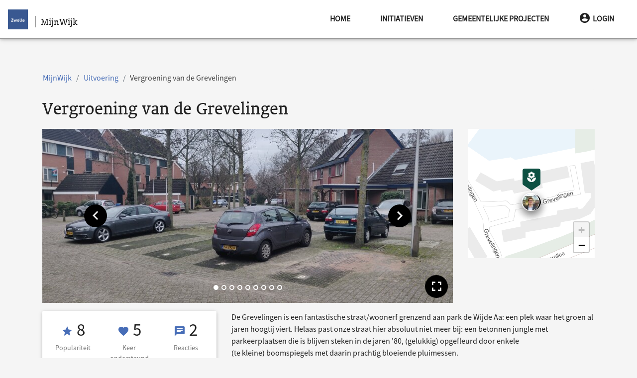

--- FILE ---
content_type: text/css
request_url: https://mijnwijk.zwolle.nl/css/redesign.css?id=8d349ebf245a48f1aec67cf0aefda05a
body_size: 23363
content:
.highcharts-light,:root{--highcharts-color-0:#2caffe;--highcharts-color-1:#544fc5;--highcharts-color-2:#00e272;--highcharts-color-3:#fe6a35;--highcharts-color-4:#6b8abc;--highcharts-color-5:#d568fb;--highcharts-color-6:#2ee0ca;--highcharts-color-7:#fa4b42;--highcharts-color-8:#feb56a;--highcharts-color-9:#91e8e1;--highcharts-background-color:#fff;--highcharts-neutral-color-100:#000;--highcharts-neutral-color-80:#333;--highcharts-neutral-color-60:#666;--highcharts-neutral-color-40:#999;--highcharts-neutral-color-20:#ccc;--highcharts-neutral-color-10:#e6e6e6;--highcharts-neutral-color-5:#f2f2f2;--highcharts-neutral-color-3:#f7f7f7;--highcharts-highlight-color-100:#02f;--highcharts-highlight-color-80:#334eff;--highcharts-highlight-color-60:#667aff;--highcharts-highlight-color-20:#ccd3ff;--highcharts-highlight-color-10:#e6e9ff;--highcharts-positive-color:#06b535;--highcharts-negative-color:#f21313}@media (prefers-color-scheme:dark){:root{--highcharts-background-color:#303030;--highcharts-neutral-color-100:#fff;--highcharts-neutral-color-80:#d6d6d6;--highcharts-neutral-color-60:#adadad;--highcharts-neutral-color-40:#858585;--highcharts-neutral-color-20:#5c5c5c;--highcharts-neutral-color-10:#474747;--highcharts-neutral-color-5:#3d3d3d;--highcharts-neutral-color-3:#393939;--highcharts-highlight-color-100:#7aa7ff;--highcharts-highlight-color-80:#6c90d6;--highcharts-highlight-color-60:#5e79ad;--highcharts-highlight-color-20:#414a5c;--highcharts-highlight-color-10:#3a3f47}}.highcharts-dark{--highcharts-background-color:#303030;--highcharts-neutral-color-100:#fff;--highcharts-neutral-color-80:#d6d6d6;--highcharts-neutral-color-60:#adadad;--highcharts-neutral-color-40:#858585;--highcharts-neutral-color-20:#5c5c5c;--highcharts-neutral-color-10:#474747;--highcharts-neutral-color-5:#3d3d3d;--highcharts-neutral-color-3:#393939;--highcharts-highlight-color-100:#7aa7ff;--highcharts-highlight-color-80:#6c90d6;--highcharts-highlight-color-60:#5e79ad;--highcharts-highlight-color-20:#414a5c;--highcharts-highlight-color-10:#3a3f47}.highcharts-container{-webkit-tap-highlight-color:rgba(0,0,0,0);font-family:Helvetica,Arial,sans-serif;font-size:1rem;height:100%;line-height:normal;outline:none;overflow:hidden;position:relative;text-align:left;touch-action:manipulation;-webkit-user-select:none;-moz-user-select:none;user-select:none;width:100%;z-index:0}.highcharts-root{display:block}.highcharts-root text{stroke-width:0}.highcharts-strong{font-weight:700}.highcharts-emphasized{font-style:italic}.highcharts-anchor{cursor:pointer}.highcharts-background{fill:var(--highcharts-background-color)}.highcharts-label-box,.highcharts-plot-background,.highcharts-plot-border{fill:none}.highcharts-label text{fill:var(--highcharts-neutral-color-80);font-size:.8em}.highcharts-button-box{fill:inherit}.highcharts-tracker-line{stroke-linejoin:round;stroke:hsla(0,0%,75%,0);stroke-width:22;fill:none}.highcharts-tracker-area{fill:hsla(0,0%,75%,0);stroke-width:0}.highcharts-title{fill:var(--highcharts-neutral-color-80);font-size:1.2em;font-weight:700}.highcharts-subtitle{fill:var(--highcharts-neutral-color-60);font-size:.8em}.highcharts-axis-line{fill:none;stroke:var(--highcharts-neutral-color-80)}.highcharts-yaxis .highcharts-axis-line{stroke-width:0}.highcharts-axis-title{fill:var(--highcharts-neutral-color-60);font-size:.8em}.highcharts-axis-labels{fill:var(--highcharts-neutral-color-80);cursor:default;font-size:.8em}.highcharts-grid-line{fill:none;stroke:var(--highcharts-neutral-color-10)}.highcharts-xaxis-grid .highcharts-grid-line{stroke-width:0}.highcharts-tick{stroke:var(--highcharts-neutral-color-80)}.highcharts-yaxis .highcharts-tick{stroke-width:0}.highcharts-minor-grid-line{stroke:var(--highcharts-neutral-color-5)}.highcharts-crosshair-thin{stroke-width:1px;stroke:var(--highcharts-neutral-color-20)}.highcharts-crosshair-category{stroke:var(--highcharts-highlight-color-20);stroke-opacity:.25}.highcharts-credits{fill:var(--highcharts-neutral-color-40);cursor:pointer;font-size:.6em;transition:fill .25s,font-size .25s}.highcharts-credits:hover{fill:var(--highcharts-neutral-color-100);font-size:.7em}.highcharts-tooltip{cursor:default;pointer-events:none;transition:stroke .15s;white-space:nowrap}.highcharts-tooltip text{fill:var(--highcharts-neutral-color-80);font-size:.8em}.highcharts-tooltip .highcharts-header{font-size:.8em}.highcharts-tooltip-box{stroke-width:1px;stroke-width:0}.highcharts-tooltip-box,.highcharts-tooltip-box .highcharts-label-box{fill:var(--highcharts-background-color)}div.highcharts-tooltip{filter:none;font-size:.8em}.highcharts-selection-marker{fill:var(--highcharts-highlight-color-80);fill-opacity:.25}.highcharts-graph{fill:none;stroke-width:2px;stroke-linecap:round;stroke-linejoin:round}.highcharts-empty-series{stroke-width:1px;fill:none;stroke:var(--highcharts-neutral-color-20)}.highcharts-state-hover .highcharts-graph{stroke-width:3}.highcharts-point-inactive,.highcharts-series-inactive{opacity:.2;transition:opacity 50ms}.highcharts-state-hover path{transition:stroke-width 50ms}.highcharts-state-normal path{transition:stroke-width .25s}.highcharts-data-labels,.highcharts-markers,.highcharts-point,g.highcharts-series{transition:opacity .25s}.highcharts-legend-point-active .highcharts-point:not(.highcharts-point-hover),.highcharts-legend-series-active .highcharts-data-labels:not(.highcharts-series-hover),.highcharts-legend-series-active .highcharts-markers:not(.highcharts-series-hover),.highcharts-legend-series-active g.highcharts-series:not(.highcharts-series-hover){opacity:.2}.highcharts-color-0{fill:var(--highcharts-color-0);stroke:var(--highcharts-color-0)}.highcharts-color-1{fill:var(--highcharts-color-1);stroke:var(--highcharts-color-1)}.highcharts-color-2{fill:var(--highcharts-color-2);stroke:var(--highcharts-color-2)}.highcharts-color-3{fill:var(--highcharts-color-3);stroke:var(--highcharts-color-3)}.highcharts-color-4{fill:var(--highcharts-color-4);stroke:var(--highcharts-color-4)}.highcharts-color-5{fill:var(--highcharts-color-5);stroke:var(--highcharts-color-5)}.highcharts-color-6{fill:var(--highcharts-color-6);stroke:var(--highcharts-color-6)}.highcharts-color-7{fill:var(--highcharts-color-7);stroke:var(--highcharts-color-7)}.highcharts-color-8{fill:var(--highcharts-color-8);stroke:var(--highcharts-color-8)}.highcharts-color-9{fill:var(--highcharts-color-9);stroke:var(--highcharts-color-9)}.highcharts-area{fill-opacity:.75;stroke-width:0}.highcharts-markers{stroke-width:1px;stroke:var(--highcharts-background-color)}.highcharts-a11y-marker-hidden,.highcharts-a11y-markers-hidden .highcharts-point:not(.highcharts-point-hover,.highcharts-a11y-marker-visible){opacity:0}.highcharts-point{stroke-width:1px}.highcharts-dense-data .highcharts-point{stroke-width:0}.highcharts-data-label text,text.highcharts-data-label{font-size:.7em;font-weight:700}.highcharts-data-label-box{fill:none;stroke-width:0}.highcharts-data-label text,text.highcharts-data-label{fill:var(--highcharts-neutral-color-80)}.highcharts-data-label-connector{fill:none}.highcharts-data-label-hidden{pointer-events:none}.highcharts-halo{fill-opacity:.25;stroke-width:0}.highcharts-series-label text{fill:inherit;font-weight:700}.highcharts-markers .highcharts-point-select,.highcharts-series:not(.highcharts-pie-series) .highcharts-point-select{fill:var(--highcharts-neutral-color-20);stroke:var(--highcharts-neutral-color-100)}.highcharts-bar-series path.highcharts-point,.highcharts-column-series path.highcharts-point{stroke:var(--highcharts-background-color)}.highcharts-column-series .highcharts-point{transition:fill-opacity .25s}.highcharts-column-series .highcharts-point-hover{fill-opacity:.75;transition:fill-opacity 50ms}.highcharts-pie-series .highcharts-point{stroke-linejoin:round;stroke:var(--highcharts-background-color)}.highcharts-pie-series .highcharts-point-hover{fill-opacity:.75;transition:fill-opacity 50ms}.highcharts-funnel-series .highcharts-point{stroke-linejoin:round;stroke:var(--highcharts-background-color)}.highcharts-funnel-series .highcharts-point-hover{fill-opacity:.75;transition:fill-opacity 50ms}.highcharts-funnel-series .highcharts-point-select{fill:inherit;stroke:inherit}.highcharts-pyramid-series .highcharts-point{stroke-linejoin:round;stroke:var(--highcharts-background-color)}.highcharts-pyramid-series .highcharts-point-hover{fill-opacity:.75;transition:fill-opacity 50ms}.highcharts-pyramid-series .highcharts-point-select{fill:inherit;stroke:inherit}.highcharts-solidgauge-series .highcharts-point{stroke-width:0}.highcharts-treemap-series .highcharts-point{stroke-width:1px;stroke:var(--highcharts-neutral-color-10);transition:stroke .25s,fill .25s,fill-opacity .25s}.highcharts-treemap-series .highcharts-point-hover{stroke:var(--highcharts-neutral-color-40);transition:stroke 25ms,fill 25ms,fill-opacity 25ms}.highcharts-treemap-series .highcharts-above-level{display:none}.highcharts-treemap-series .highcharts-internal-node{fill:none}.highcharts-treemap-series .highcharts-internal-node-interactive{fill-opacity:.15;cursor:pointer}.highcharts-treemap-series .highcharts-internal-node-interactive:hover{fill-opacity:.75}.highcharts-vector-series .highcharts-point,.highcharts-windbarb-series .highcharts-point{fill:none;stroke-width:2px}.highcharts-lollipop-stem{stroke:var(--highcharts-neutral-color-100)}.highcharts-focus-border{fill:none;stroke-width:2px}.highcharts-legend-item-hidden .highcharts-focus-border{fill:none!important}.highcharts-legend-box{fill:none;stroke-width:0}.highcharts-legend-item>text{fill:var(--highcharts-neutral-color-80);stroke-width:0;cursor:pointer;font-size:.8em;font-weight:700}.highcharts-legend-item:hover text{fill:var(--highcharts-neutral-color-100)}.highcharts-legend-item-hidden *{fill:var(--highcharts-neutral-color-60)!important;stroke:var(--highcharts-neutral-color-60)!important;text-decoration:line-through;transition:fill .25s}.highcharts-legend-nav-active{fill:var(--highcharts-highlight-color-100);cursor:pointer}.highcharts-legend-nav-inactive{fill:var(--highcharts-neutral-color-20)}circle.highcharts-legend-nav-active,circle.highcharts-legend-nav-inactive{fill:hsla(0,0%,75%,0)}.highcharts-legend-title-box{fill:none;stroke-width:0}.highcharts-bubble-legend-symbol{stroke-width:2;fill-opacity:.5}.highcharts-bubble-legend-connectors{stroke-width:1}.highcharts-bubble-legend-labels{fill:var(--highcharts-neutral-color-80);font-size:.7em}.highcharts-loading{background-color:var(--highcharts-background-color);opacity:.5;position:absolute;text-align:center;transition:opacity .25s;z-index:10}.highcharts-loading-hidden{height:0!important;opacity:0;overflow:hidden;transition:opacity .25s,height .25s step-end}.highcharts-loading-inner{font-weight:700;position:relative;top:45%}.highcharts-pane,.highcharts-plot-band{fill:var(--highcharts-neutral-color-100);fill-opacity:.05}.highcharts-plot-line{fill:none;stroke:var(--highcharts-neutral-color-40);stroke-width:1px}.highcharts-plot-line-label{font-size:.8em}.highcharts-boxplot-box{fill:var(--highcharts-background-color)}.highcharts-boxplot-median{stroke-width:2px}.highcharts-bubble-series .highcharts-point{fill-opacity:.5}.highcharts-errorbar-series .highcharts-point{stroke:var(--highcharts-neutral-color-100)}.highcharts-gauge-series .highcharts-data-label-box{stroke:var(--highcharts-neutral-color-20);stroke-width:1px}.highcharts-gauge-series .highcharts-dial{fill:var(--highcharts-neutral-color-100);stroke-width:0}.highcharts-polygon-series .highcharts-graph{fill:inherit;stroke-width:0}.highcharts-waterfall-series .highcharts-graph{stroke:var(--highcharts-neutral-color-80);stroke-dasharray:1,3}.highcharts-sankey-series .highcharts-point{stroke-width:0}.highcharts-sankey-series .highcharts-link{fill-opacity:.5;transition:fill .25s,fill-opacity .25s}.highcharts-sankey-series .highcharts-point-hover.highcharts-link{fill-opacity:1;transition:fill 50ms,fill-opacity 50ms}.highcharts-venn-series .highcharts-point{fill-opacity:.75;stroke:var(--highcharts-neutral-color-20);transition:stroke .25s,fill-opacity .25s}.highcharts-venn-series .highcharts-point-hover{fill-opacity:1;stroke:var(--highcharts-neutral-color-20)}.highcharts-timeline-series .highcharts-graph{stroke:var(--highcharts-neutral-color-20)}.highcharts-navigator-mask-outside{fill-opacity:0}.highcharts-navigator-mask-inside{fill:var(--highcharts-highlight-color-60);fill-opacity:.25;cursor:ew-resize}.highcharts-navigator-outline{stroke:var(--highcharts-neutral-color-40);fill:none}.highcharts-navigator-handle{stroke:var(--highcharts-neutral-color-40);fill:var(--highcharts-neutral-color-5);cursor:ew-resize}.highcharts-navigator-series{fill:var(--highcharts-highlight-color-80);stroke:var(--highcharts-highlight-color-80)}.highcharts-navigator-series .highcharts-graph{stroke-width:1px}.highcharts-navigator-series .highcharts-area{fill-opacity:.05}.highcharts-navigator-xaxis .highcharts-axis-line{stroke-width:0}.highcharts-navigator-xaxis .highcharts-grid-line{stroke-width:1px;stroke:var(--highcharts-neutral-color-10)}.highcharts-navigator-xaxis.highcharts-axis-labels{fill:var(--highcharts-neutral-color-100);font-size:.7em;opacity:.6}.highcharts-navigator-yaxis .highcharts-grid-line{stroke-width:0}.highcharts-scrollbar-thumb{fill:var(--highcharts-neutral-color-20);stroke:var(--highcharts-neutral-color-20);stroke-width:0}.highcharts-scrollbar-button{fill:var(--highcharts-neutral-color-10);stroke:var(--highcharts-neutral-color-20);stroke-width:1px}.highcharts-scrollbar-arrow{fill:var(--highcharts-neutral-color-60)}.highcharts-scrollbar-rifles{stroke:none;stroke-width:1px}.highcharts-scrollbar-track{fill:hsla(0,0%,100%,.001)}.highcharts-button,.highcharts-scrollbar-track{stroke:var(--highcharts-neutral-color-20);stroke-width:1px}.highcharts-button{fill:var(--highcharts-neutral-color-3);cursor:default;transition:fill .25s}.highcharts-button text{fill:var(--highcharts-neutral-color-80);font-size:.8em}.highcharts-button-hover{fill:var(--highcharts-neutral-color-10);stroke:var(--highcharts-neutral-color-20);transition:fill 0ms}.highcharts-button-hover text{fill:var(--highcharts-neutral-color-80)}.highcharts-button-pressed{fill:var(--highcharts-highlight-color-10);stroke:var(--highcharts-neutral-color-20);font-weight:700}.highcharts-button-pressed text{font-weight:700}.highcharts-button-disabled text,.highcharts-button-pressed text{fill:var(--highcharts-neutral-color-80)}.highcharts-range-selector-buttons .highcharts-button{stroke-width:0}.highcharts-range-label rect{fill:none}.highcharts-range-label text{fill:var(--highcharts-neutral-color-60)}.highcharts-range-input rect{fill:none}.highcharts-range-input text{fill:var(--highcharts-neutral-color-80);font-size:.8em}.highcharts-range-input{stroke-width:1px;stroke:var(--highcharts-neutral-color-20)}input.highcharts-range-selector{border:0;height:1px;left:-9em;padding:0;position:absolute;text-align:center;width:1px}.highcharts-crosshair-label text{fill:var(--highcharts-background-color);font-size:1.7em}.highcharts-crosshair-label .highcharts-label-box{fill:inherit}.highcharts-candlestick-series .highcharts-point{stroke:var(--highcharts-neutral-color-100);stroke-width:1px}.highcharts-candlestick-series .highcharts-point-up{fill:var(--highcharts-background-color)}.highcharts-hollowcandlestick-series .highcharts-point-down{fill:var(--highcharts-negative-color);stroke:var(--highcharts-negative-color)}.highcharts-hollowcandlestick-series .highcharts-point-down-bearish-up{fill:var(--highcharts-positive-color);stroke:var(--highcharts-positive-color)}.highcharts-hollowcandlestick-series .highcharts-point-up{fill:transparent;stroke:var(--highcharts-positive-color)}.highcharts-ohlc-series .highcharts-point-hover{stroke-width:3px}.highcharts-flags-series .highcharts-point .highcharts-label-box{stroke:var(--highcharts-neutral-color-40);fill:var(--highcharts-background-color);transition:fill .25s}.highcharts-flags-series .highcharts-point-hover .highcharts-label-box{stroke:var(--highcharts-neutral-color-100);fill:var(--highcharts-highlight-color-20)}.highcharts-flags-series .highcharts-point text{fill:var(--highcharts-neutral-color-100);font-size:.9em;font-weight:700}.highcharts-map-series .highcharts-point{stroke:var(--highcharts-neutral-color-20);stroke-width:inherit;transition:fill .5s,fill-opacity .5s,stroke-width .25s}.highcharts-map-series .highcharts-point-hover{fill-opacity:.5;transition:fill 0ms,fill-opacity 0ms}.highcharts-mapline-series .highcharts-point{fill:none}.highcharts-heatmap-series .highcharts-point{stroke-width:0}.highcharts-map-navigation{font-size:1.3em;font-weight:700;text-align:center}.highcharts-map-navigation.highcharts-button{fill:var(--highcharts-background-color);stroke:var(--highcharts-neutral-color-10)}.highcharts-map-navigation.highcharts-button:hover{fill:var(--highcharts-neutral-color-10)}.highcharts-map-navigation.highcharts-button .highcharts-button-symbol{stroke-width:2px}.highcharts-mapview-inset-border{stroke:var(--highcharts-neutral-color-20);stroke-width:1px;fill:none}.highcharts-coloraxis{stroke-width:0}.highcharts-coloraxis-marker{fill:var(--highcharts-neutral-color-40)}.highcharts-null-point{fill:var(--highcharts-neutral-color-3)}.highcharts-3d-frame{fill:transparent}.highcharts-contextbutton{fill:var(--highcharts-background-color);stroke:none;stroke-linecap:round}.highcharts-contextbutton:hover{fill:var(--highcharts-neutral-color-10);stroke:var(--highcharts-neutral-color-10)}.highcharts-button-symbol{stroke:var(--highcharts-neutral-color-60);stroke-width:3px}.highcharts-menu{background:var(--highcharts-background-color);border:none;border-radius:3px;box-shadow:3px 3px 10px #888;padding:.5em}.highcharts-menu-item{background:none;border-radius:3px;color:var(--highcharts-neutral-color-80);cursor:pointer;font-size:.8em;list-style-type:none;padding:.5em;transition:background .25s,color .25s}.highcharts-menu-item:hover{background:var(--highcharts-neutral-color-5)}.highcharts-breadcrumbs-button{fill:none;stroke-width:0;cursor:pointer}.highcharts-breadcrumbs-separator{fill:var(--highcharts-neutral-color-60)}.highcharts-drilldown-point{cursor:pointer}.highcharts-drilldown-axis-label,.highcharts-drilldown-data-label text,text.highcharts-drilldown-data-label{fill:var(--highcharts-highlight-color-100);cursor:pointer;font-weight:700;text-decoration:underline}.highcharts-no-data text{fill:var(--highcharts-neutral-color-60);font-size:.8em;font-weight:700}.highcharts-axis-resizer{stroke:var(--highcharts-neutral-color-100);stroke-width:2px;cursor:ns-resize}.highcharts-bullet-target{stroke-width:0}.highcharts-lineargauge-target,.highcharts-lineargauge-target-line{stroke-width:1px;stroke:var(--highcharts-neutral-color-80)}.highcharts-annotation-label-box{stroke-width:1px;stroke:var(--highcharts-neutral-color-100);fill:var(--highcharts-neutral-color-100);fill-opacity:.75}.highcharts-annotation-label text{fill:var(--highcharts-neutral-color-10);font-size:.8em}.highcharts-a11y-proxy-element{background-color:transparent;border-width:0;cursor:pointer;display:block;margin:0;opacity:.001;outline:none;overflow:hidden;padding:0;position:absolute;z-index:999}.highcharts-a11y-proxy-group li{list-style:none}.highcharts-visually-hidden{clip:rect(1px,1px,1px,1px);height:1px;margin-top:-3px;opacity:.01;overflow:hidden;position:absolute;white-space:nowrap;width:1px}.highcharts-a11y-invisible{visibility:hidden}.highcharts-a11y-proxy-container,.highcharts-a11y-proxy-container-after,.highcharts-a11y-proxy-container-before{position:absolute;white-space:nowrap}.highcharts-markers,.highcharts-point,g.highcharts-series{outline:none}.highcharts-treegrid-node-collapsed,.highcharts-treegrid-node-expanded{cursor:pointer}.highcharts-point-connecting-path{fill:none}.highcharts-grid-axis .highcharts-axis-line,.highcharts-grid-axis .highcharts-tick{stroke-width:1px}
.dropIn-enter-active,.dropIn-leave-active{height:calc(1.5rem + 5px);transition:height .2s ease-in-out}.dropIn-enter,.dropIn-leave-to{height:0}.fadeIn-enter-active,.fadeIn-leave-active{opacity:1;transition:opacity 1s ease-out}.fadeIn-enter,.fadeIn-leave-to{opacity:0}.hopping{animation:hop 1s ease-out;animation-iteration-count:infinite}@keyframes hop{0%{transform:translateY(0) scaleY(1);transform-origin:bottom center}20%{transform:scaleY(.8)}30%{transform:translateY(0) scaleY(1)}65%{transform:translateY(-20px)}to{transform:translateY(0)}}@font-face{font-family:Ordana;src:url(/fonts/Oranda_BT_0.ttf?5c9b693aa8474c3b1e4a02821429eecb)}@font-face{font-family:Source Sans Pro;src:url(/fonts/SourceSansPro-Regular.otf?7a9975d8c02d6933c47df31af5854fb2)}*{scroll-behavior:smooth!important}html{font-size:100%}body,html{height:100%}body{font-family:Source Sans Pro,sans-serif;font-size:1rem}header{background:#f5f5f5;padding:60px 0 10px}main{min-height:calc(100% - 20.625rem);padding-bottom:38px;position:relative}article{overflow-x:hidden;word-break:break-word}.h1,.h2,.h3,.h4,.h5,.h6,h1,h2,h3,h4,h5,h6{color:#212121;font-family:Ordana,sans-serif!important}ul:not([class]) li:before{content:"";display:none}a,table.table a{border:1px solid transparent;color:#476db7}a{-webkit-text-decoration:underline dotted;text-decoration:underline dotted}a:focus,a:hover,button:focus,button:hover{color:#395792}a:focus,button:focus{outline:1px solid #476db7!important;outline-offset:1px}.underline{-webkit-text-decoration:underline dotted;text-decoration:underline dotted}@media only screen and (max-width:991.98px){header{padding:20px 0}}@media only screen and (min-width:992px) and (max-width:1199.98px){.container{max-width:100%}}.container-fluid.dark,.container.dark,body.dark{background-color:#f5f5f5}.container-fluid.light,.container.light,body.light{background-color:#fff}.subheading{clear:both;color:#e5006c;display:block;font-family:Ordana,sans-serif;font-size:1.5rem;font-weight:400;margin:15px 0 10px}.click-block{bottom:0;left:0;position:fixed;right:0;top:0;z-index:20}.bold{font-weight:700}.italic{font-style:italic}.btn.btn-primary{background-color:#337ab7!important}.btn.btn-success{background-color:#5cb85c!important}.btn.btn-info{background-color:#5bc0de!important}.btn.btn-warning{background-color:#ec8c11!important}.btn.btn-danger{background-color:#d50000!important}.alert{color:#212121!important}.alert.alert-primary{background-color:#78acd9!important}.alert.alert-success{background-color:#a3d7a3!important}.alert.alert-info{background-color:#b0e1ef!important}.alert.alert-warning{background-color:#f5ba6e!important}.alert.alert-danger{background-color:#ffa2a2!important}.alert button:focus{text-decoration:underline}.pin{background-repeat:no-repeat;background-size:contain;display:inline-block;height:44px;width:36px}.pin.afval{background-image:url(/images/afval-pin.svg?4ed0d02fb02e13045f3108dd69b3a837)}.pin.bijzonder{background-image:url(/images/bijzonder-pin.svg?be8c635c995b189c914e300c08b822be)}.pin.deal{background-image:url(/images/deal-pin.svg?8b4a84f1e7617dc6582b03f2d8a900fb)}.pin.duurzaam{background-image:url(/images/duurzaamheid-pin.svg?f85a9fabd8045391c00ee259ac099283)}.pin.groen{background-image:url(/images/groen-pin.svg?03946f80b0d52288fe168d2329c4e156)}.pin.kunst{background-image:url(/images/kunst-pin.svg?e31c7e56d3bb4a3136b231c4be3e3edc)}.pin.ontmoeten{background-image:url(/images/ontmoeten-pin.svg?6cf85f8e2105e6dbfa310dedfe4cd688)}.pin.overig{background-image:url(/images/overig-pin.svg?c41527a2a24ce70174f727d4a274bcdd)}.pin.paden{background-image:url(/images/paden-pin.svg?7d359781314b4c8f69dc6b301d92bc99)}.pin.present{background-image:url(/images/present-pin.svg?5e54d22ff17e85efcca0717e1460d18e)}.pin.hart{background-image:url(/images/hart-pin.svg?49357b160fc838492dff0839a6fa2f6a)}.pin.sport{background-image:url(/images/sport-pin.svg?007bab1a43b21cfb6b3ddf67c2fdd4a5)}.pin.steenbreek{background-image:url(/images/steenbreek-pin.svg?2a06486c4245d477a8354e2f711811a0)}.pin.toegankelijkheid{background-image:url(/images/toegankelijkheid-pin.svg?952e231115d09270c9ca5c96e69e24e4)}.pin.toezicht{background-image:url(/images/toezicht-pin.svg?93f0202d536b0465d3a948b80ab8ad6a)}.pin.undefined{background-image:url(/images/undefined-pin.svg?0da17034dac8d6659a6157fb50e83a6a)}.pin.veiligheid{background-image:url(/images/veiligheid-pin.svg?c0bb3f3ea2bbdee3865b683d8b7cec6d)}.pin.verkeer{background-image:url(/images/verkeer-pin.svg?1121276966b052cd9087125d586483a7)}.pin.voorzieningen{background-image:url(/images/voorzieningen-pin.svg?bd8cf121c977e8c0f67f9958b8e75620)}.icon{background-repeat:no-repeat;background-size:contain;display:inline-block;height:36px;width:36px}.icon.afval{background-image:url(/images/afval.svg?eb6fcddd189c76c82e47fdecfd9659e5)}.icon.bijzonder{background-image:url(/images/bijzonder.svg?d72b11f8f5bdc75a0be803db2a46377c)}.icon.deal{background-image:url(/images/deal.svg?01803ad50779e0a61231a0e1b2133d72)}.icon.duurzaam{background-image:url(/images/duurzaamheid.svg?246b5bf0cd968842e9b77675cfdd932b)}.icon.groen{background-image:url(/images/groen.svg?f5e1e64fb8705d37560211957965c5e0)}.icon.kunst{background-image:url(/images/kunst.svg?e22a0f1c6ffbfdc4ecde01aca3d3e2ca)}.icon.ontmoeten{background-image:url(/images/ontmoeten.svg?fa2e0cdc28f5d28a50c918bad869b08c)}.icon.overig{background-image:url(/images/overig.svg?f47e5eb1676967968fe3378204ef4635)}.icon.paden{background-image:url(/images/paden.svg?2ef7e57b154118e0f9c0c0e7dd41455b)}.icon.present{background-image:url(/images/present.svg?c092cabc3c978305136ecb9755a14527)}.icon.hart{background-image:url(/images/hart.svg?26afbbb820fdb6d879e655585394f8af)}.icon.sport{background-image:url(/images/sport.svg?9c757f5ca7f3c03ba2ac1a296d0415a2)}.icon.steenbreek{background-image:url(/images/steenbreek.svg?5fb0fe5dade6b844731a565a30311542)}.icon.toegankelijkheid{background-image:url(/images/toegankelijkheid.svg?b788a2492241fad251cba8e349ca9c00)}.icon.toezicht{background-image:url(/images/toezicht.svg?411a91b2b1c455c87c45bf371372fb40)}.icon.verkeer{background-image:url(/images/verkeer.svg?6a8d22011e646cefa8c92f0f63158619)}.icon.voorzieningen{background-image:url(/images/voorzieningen.svg?0a2a9893bba4a5a9c513396e10590bb4)}.icon.veiligheid{background-image:url(/images/veiligheid.svg?2e026d2c07480a405c8e82e9bcb1b359)}.filters .dropdown .dropdown-menu .dropdown-item:not(.active):focus .icon.afval,.filters .dropdown .dropdown-menu .dropdown-item:not(.active):hover .icon.afval{background-image:url(/images/afval-white.svg?4be2fc65c2553bc7a4a78bc71d7899e2)}.filters .dropdown .dropdown-menu .dropdown-item:not(.active):focus .icon.bijzonder,.filters .dropdown .dropdown-menu .dropdown-item:not(.active):hover .icon.bijzonder{background-image:url(/images/bijzonder-white.svg?e9066364877cd5abd708ddac91f51561)}.filters .dropdown .dropdown-menu .dropdown-item:not(.active):focus .icon.deal,.filters .dropdown .dropdown-menu .dropdown-item:not(.active):hover .icon.deal{background-image:url(/images/deal-white.svg?855e9b18e6761a9343c3d99cc43da929)}.filters .dropdown .dropdown-menu .dropdown-item:not(.active):focus .icon.duurzaam,.filters .dropdown .dropdown-menu .dropdown-item:not(.active):hover .icon.duurzaam{background-image:url(/images/duurzaamheid-white.svg?687dd4e55feefe9def4f4ef9d2deef70)}.filters .dropdown .dropdown-menu .dropdown-item:not(.active):focus .icon.groen,.filters .dropdown .dropdown-menu .dropdown-item:not(.active):hover .icon.groen{background-image:url(/images/groen-white.svg?d66af1ee2ced66cfc464c1a0c2f7cf5b)}.filters .dropdown .dropdown-menu .dropdown-item:not(.active):focus .icon.kunst,.filters .dropdown .dropdown-menu .dropdown-item:not(.active):hover .icon.kunst{background-image:url(/images/kunst-white.svg?8a7c18af57a7e0019034ae1d5fd5ac8e)}.filters .dropdown .dropdown-menu .dropdown-item:not(.active):focus .icon.ontmoeten,.filters .dropdown .dropdown-menu .dropdown-item:not(.active):hover .icon.ontmoeten{background-image:url(/images/ontmoeten-white.svg?21f37d7a7792c3f9d30a328e1783c388)}.filters .dropdown .dropdown-menu .dropdown-item:not(.active):focus .icon.overig,.filters .dropdown .dropdown-menu .dropdown-item:not(.active):hover .icon.overig{background-image:url(/images/overig-white.svg?5784520700e7ecb6721395daf316e293)}.filters .dropdown .dropdown-menu .dropdown-item:not(.active):focus .icon.paden,.filters .dropdown .dropdown-menu .dropdown-item:not(.active):hover .icon.paden{background-image:url(/images/paden-white.svg?38eb7d5cee8df87c93b942d8afe15033)}.filters .dropdown .dropdown-menu .dropdown-item:not(.active):focus .icon.present,.filters .dropdown .dropdown-menu .dropdown-item:not(.active):hover .icon.present{background-image:url(/images/present-white.svg?be42c5d7022df32d3a9afd550008d2c7)}.filters .dropdown .dropdown-menu .dropdown-item:not(.active):focus .icon.hart,.filters .dropdown .dropdown-menu .dropdown-item:not(.active):hover .icon.hart{background-image:url(/images/hart-white.svg?7462c0731aa8168a7c918e7706901bc6)}.filters .dropdown .dropdown-menu .dropdown-item:not(.active):focus .icon.sport,.filters .dropdown .dropdown-menu .dropdown-item:not(.active):hover .icon.sport{background-image:url(/images/sport-white.svg?0d36b1849f35b1dbdb0ce61685d07111)}.filters .dropdown .dropdown-menu .dropdown-item:not(.active):focus .icon.steenbreek,.filters .dropdown .dropdown-menu .dropdown-item:not(.active):hover .icon.steenbreek{background-image:url(/images/steenbreek-white.svg?e332cbffbd95b3c2834cb519028e0d38)}.filters .dropdown .dropdown-menu .dropdown-item:not(.active):focus .icon.toegankelijkheid,.filters .dropdown .dropdown-menu .dropdown-item:not(.active):hover .icon.toegankelijkheid{background-image:url(/images/toegankelijkheid-white.svg?9836ebd46799d55d81fa8d838b3e5d68)}.filters .dropdown .dropdown-menu .dropdown-item:not(.active):focus .icon.toezicht,.filters .dropdown .dropdown-menu .dropdown-item:not(.active):hover .icon.toezicht{background-image:url(/images/toezicht-white.svg?b6275f72e0c99b81a35d9ebd04236a39)}.filters .dropdown .dropdown-menu .dropdown-item:not(.active):focus .icon.veiligheid,.filters .dropdown .dropdown-menu .dropdown-item:not(.active):hover .icon.veiligheid{background-image:url(/images/veiligheid-white.svg?7d32ed6b07b22fde046a96fbeed309d6)}.filters .dropdown .dropdown-menu .dropdown-item:not(.active):focus .icon.verkeer,.filters .dropdown .dropdown-menu .dropdown-item:not(.active):hover .icon.verkeer{background-image:url(/images/verkeer-white.svg?7dd5107f817d37800558696420305fcc)}.filters .dropdown .dropdown-menu .dropdown-item:not(.active):focus .icon.voorzieningen,.filters .dropdown .dropdown-menu .dropdown-item:not(.active):hover .icon.voorzieningen{background-image:url(/images/voorzieningen-white.svg?d2d9e03ed99fa59561efe277eca83a72)}.btn.btn-icon{background:none;-ms-box-shadow:none;-o-box-shadow:none;box-shadow:none;color:#424242!important;line-height:26px;padding:5px 10px;transition:all .3s ease-in-out}.btn.btn-icon .icon{float:left;height:24px;margin-right:10px;width:24px}.btn.btn-icon.active,.btn.btn-icon:focus{border:1px solid #476db7}.btn.btn-icon:hover{background-color:#476db7;color:#fff!important}.btn.btn-icon:hover .icon.afval{background-image:url(/images/afval-white.svg?4be2fc65c2553bc7a4a78bc71d7899e2)}.btn.btn-icon:hover .icon.bijzonder{background-image:url(/images/bijzonder-white.svg?e9066364877cd5abd708ddac91f51561)}.btn.btn-icon:hover .icon.deal{background-image:url(/images/deal-white.svg?855e9b18e6761a9343c3d99cc43da929)}.btn.btn-icon:hover .icon.duurzaam{background-image:url(/images/duurzaamheid-white.svg?687dd4e55feefe9def4f4ef9d2deef70)}.btn.btn-icon:hover .icon.groen{background-image:url(/images/groen-white.svg?d66af1ee2ced66cfc464c1a0c2f7cf5b)}.btn.btn-icon:hover .icon.kunst{background-image:url(/images/kunst-white.svg?8a7c18af57a7e0019034ae1d5fd5ac8e)}.btn.btn-icon:hover .icon.ontmoeten{background-image:url(/images/ontmoeten-white.svg?21f37d7a7792c3f9d30a328e1783c388)}.btn.btn-icon:hover .icon.overig{background-image:url(/images/overig-white.svg?5784520700e7ecb6721395daf316e293)}.btn.btn-icon:hover .icon.paden{background-image:url(/images/paden-white.svg?38eb7d5cee8df87c93b942d8afe15033)}.btn.btn-icon:hover .icon.present{background-image:url(/images/present-white.svg?be42c5d7022df32d3a9afd550008d2c7)}.btn.btn-icon:hover .icon.hart{background-image:url(/images/hart-white.svg?7462c0731aa8168a7c918e7706901bc6)}.btn.btn-icon:hover .icon.sport{background-image:url(/images/sport-white.svg?0d36b1849f35b1dbdb0ce61685d07111)}.btn.btn-icon:hover .icon.steenbreek{background-image:url(/images/steenbreek-white.svg?e332cbffbd95b3c2834cb519028e0d38)}.btn.btn-icon:hover .icon.toegankelijkheid{background-image:url(/images/toegankelijkheid-white.svg?9836ebd46799d55d81fa8d838b3e5d68)}.btn.btn-icon:hover .icon.toezicht{background-image:url(/images/toezicht-white.svg?b6275f72e0c99b81a35d9ebd04236a39)}.btn.btn-icon:hover .icon.veiligheid{background-image:url(/images/veiligheid-white.svg?7d32ed6b07b22fde046a96fbeed309d6)}.btn.btn-icon:hover .icon.verkeer{background-image:url(/images/verkeer-white.svg?7dd5107f817d37800558696420305fcc)}.btn.btn-icon:hover .icon.voorzieningen{background-image:url(/images/voorzieningen-white.svg?d2d9e03ed99fa59561efe277eca83a72)}.mdi{font-size:1.5rem;line-height:1}.mdi.mdi-neighbourhood:before{content:"\f34e"}.mdi.mdi-idea:before{content:"\f336"}.mdi.mdi-development:before{content:"\f64f"}.mdi.mdi-execution:before,.mdi.mdi-project:before{content:"\f0ef"}.mdi.mdi-ongoing:before{content:"\f848"}.mdi.mdi-location:before{content:"\f7d8"}.mdi.mdi-news:before{content:"\f395"}.mdi.mdi-help-page:before{content:"\f2d6"}.mdi.mdi-help-category:before{content:"\f625"}.mdi.mdi-platform-page:before{content:"\f323"}ol.breadcrumb{background-color:#f5f5f5;display:block;overflow-x:hidden;padding-left:0;text-overflow:ellipsis;white-space:nowrap}ol.breadcrumb li{display:inline}ol.breadcrumb li.active{color:#424242}ol.breadcrumb li a{text-decoration:none}.badge{border-radius:4px;font-weight:400;min-width:inherit;text-transform:uppercase}.badge.badge-pill{border-radius:10rem}.badge.badge-primary{background-color:#476db7!important}.badge.badge-secondary{background-color:#e5006c!important}.user-block{display:block;height:48px;width:100%}.user-block img.user-icon{font-size:12px;line-height:10px;overflow:hidden}.user-block i.user-icon,.user-block img.user-icon{background-color:#6b8ac6;color:#fff;float:left;height:48px;text-align:center;width:48px}.user-block i.user-icon{font-size:30px;line-height:46px}.user-block .user-info .badge{margin-left:10px}.user-block .user-info h4{font-family:Source Sans Pro,sans-serif!important;font-size:1rem;font-weight:700;margin:0;overflow:hidden;text-overflow:ellipsis;white-space:nowrap}.user-block .user-info h4:only-child,.user-block .user-info span:only-child,.user-block .user-info strong:only-child{line-height:48px}.user-block.large{height:100px}.user-block.large i.user-icon,.user-block.large img.user-icon{height:100px;width:100px}.user-block.large i.user-icon{font-size:40px;line-height:95px}.user-block.medium{height:60px}.user-block.medium i.user-icon,.user-block.medium img.user-icon{height:60px;width:60px}.user-block.medium i.user-icon{font-size:40px;line-height:95px}.user-block.active i.user-icon,.user-block.active img.user-icon{border:2px solid #fff;-ms-box-shadow:0 0 0 3px #e5006c;-o-box-shadow:0 0 0 3px #e5006c;box-shadow:0 0 0 3px #e5006c;opacity:.7}a.user-block i.user-icon,a.user-block img.user-icon{transition:all .3s ease-in-out}a.user-block:hover i.user-icon,a.user-block:hover img.user-icon{border:2px solid #fff;-ms-box-shadow:0 0 0 3px #476db7;-o-box-shadow:0 0 0 3px #476db7;box-shadow:0 0 0 3px #476db7}a.user-block:focus i.user-icon,a.user-block:focus img.user-icon{border:2px solid #fff;-ms-box-shadow:0 0 0 3px #6b8ac6;-o-box-shadow:0 0 0 3px #6b8ac6;box-shadow:0 0 0 3px #6b8ac6}.user-bundle{overflow:hidden;width:80px}.user-bundle,.user-bundle .user-block{display:inline-block;position:relative}.user-bundle .user-block{height:48px;margin-right:-40px;width:48px}.user-bundle .user-block:first-child{z-index:4}.user-bundle .user-block:nth-child(2){z-index:3}.user-bundle .user-block:nth-child(3){z-index:2}.user-bundle .user-block:nth-child(4){z-index:1}.user-bundle .user-block:nth-child(n+5){display:none;visibility:hidden}i.user-icon,img.user-icon{border:2px solid #fff;border-radius:50%;margin-right:15px}ul.details{color:#424242;overflow:hidden;text-overflow:ellipsis;white-space:nowrap}ul.details li{display:inline-block}ul.details li:not(:first-child){margin-left:6px}ul.details li:not(:first-child):before{background-color:#9e9e9e;border-radius:2px;bottom:2px;content:" ";display:inline-block;float:left;height:4px;margin:0 6px;position:relative;right:4px;top:11px;width:4px}ul.details li span{color:#476db7;font-size:18px;line-height:25px}ul.details li .pin{float:left;height:25px;margin-right:6px;width:20px}ul.details li .user-bundle{float:left;width:50px}ul.details li .user-bundle .user-block{height:25px;margin-right:-22px;width:25px}ul.details li .user-bundle .user-block i.user-icon,ul.details li .user-bundle .user-block img.user-icon{height:25px;width:25px}.tabs-wrapper{border-bottom:1px solid #e0e0e0;position:relative;width:100%}.tabs-wrapper .pretty-tabs{display:block;overflow:auto;white-space:nowrap;width:100%}.tabs-wrapper .pretty-tabs .nav-item{display:inline-block}.tabs-wrapper .pretty-tabs .nav-item:last-child{padding-right:20px}.tabs-wrapper .pretty-tabs .nav-item .nav-link{background:none;border:none;border-bottom:2px solid #fff;color:#424242;padding:14px 0;text-align:center;text-decoration:none;text-transform:uppercase;transition:all .2s ease-in-out;width:185px}.tabs-wrapper .pretty-tabs .nav-item .nav-link.disabled{color:#bdbdbd}.tabs-wrapper .pretty-tabs .nav-item .nav-link.active{border-bottom:2px solid #e5006c;color:#e5006c;font-weight:700;padding-bottom:12px}.tabs-wrapper .pretty-tabs .nav-item .nav-link:focus,.tabs-wrapper .pretty-tabs .nav-item .nav-link:hover{border-bottom-color:#e5006c;font-weight:700;outline:1px solid #476db7!important;padding-bottom:12px}.tabs-wrapper .pretty-tabs.fit-1 .nav-item{float:left;width:100%}.tabs-wrapper .pretty-tabs.fit-1 .nav-item .nav-link{width:100%}.tabs-wrapper .pretty-tabs.fit-1 .nav-item:last-child{padding-right:0}.tabs-wrapper .pretty-tabs.fit-2 .nav-item{float:left;width:50%}.tabs-wrapper .pretty-tabs.fit-2 .nav-item .nav-link{width:100%}.tabs-wrapper .pretty-tabs.fit-2 .nav-item:last-child{padding-right:0}.tabs-wrapper .pretty-tabs.fit-3 .nav-item{float:left;width:33.3333333333%}.tabs-wrapper .pretty-tabs.fit-3 .nav-item .nav-link{width:100%}.tabs-wrapper .pretty-tabs.fit-3 .nav-item:last-child{padding-right:0}.tabs-wrapper .pretty-tabs.fit-4 .nav-item{float:left;width:25%}.tabs-wrapper .pretty-tabs.fit-4 .nav-item .nav-link{width:100%}.tabs-wrapper .pretty-tabs.fit-4 .nav-item:last-child{padding-right:0}.tabs-wrapper .pretty-tabs.fit-5 .nav-item{float:left;width:20%}.tabs-wrapper .pretty-tabs.fit-5 .nav-item .nav-link{width:100%}.tabs-wrapper .pretty-tabs.fit-5 .nav-item:last-child{padding-right:0}.tabs-wrapper .pretty-tabs.fit-6 .nav-item{float:left;width:16.6666666667%}.tabs-wrapper .pretty-tabs.fit-6 .nav-item .nav-link{width:100%}.tabs-wrapper .pretty-tabs.fit-6 .nav-item:last-child{padding-right:0}.tabs-wrapper .pretty-tabs.fit-7 .nav-item{float:left;width:14.2857142857%}.tabs-wrapper .pretty-tabs.fit-7 .nav-item .nav-link{width:100%}.tabs-wrapper .pretty-tabs.fit-7 .nav-item:last-child{padding-right:0}.tabs-wrapper .pretty-tabs.fit-8 .nav-item{float:left;width:12.5%}.tabs-wrapper .pretty-tabs.fit-8 .nav-item .nav-link{width:100%}.tabs-wrapper .pretty-tabs.fit-8 .nav-item:last-child{padding-right:0}.tabs-wrapper .pretty-tabs.fit-9 .nav-item{float:left;width:11.1111111111%}.tabs-wrapper .pretty-tabs.fit-9 .nav-item .nav-link{width:100%}.tabs-wrapper .pretty-tabs.fit-9 .nav-item:last-child{padding-right:0}.tabs-wrapper .pretty-tabs.fit-10 .nav-item{float:left;width:10%}.tabs-wrapper .pretty-tabs.fit-10 .nav-item .nav-link{width:100%}.tabs-wrapper .pretty-tabs.fit-10 .nav-item:last-child{padding-right:0}.tabs-wrapper:after{bottom:0;box-shadow:inset -30px 0 16px -16px #fff;content:" ";display:block;position:absolute;right:0;top:0;width:30px}.tabs-wrapper.upside-down{border-bottom:none;border-top:1px solid #e0e0e0}.tabs-wrapper.upside-down .pretty-tabs .nav-item .nav-link{border-bottom:none;border-top:2px solid #fff}.tabs-wrapper.upside-down .pretty-tabs .nav-item .nav-link.active{border-bottom:none;border-top:2px solid #e5006c}.tabs-wrapper.upside-down .pretty-tabs .nav-item .nav-link:focus,.tabs-wrapper.upside-down .pretty-tabs .nav-item .nav-link:hover{border-bottom-color:none;border-top-color:#e5006c}.tabs-wrapper .tab-content.maps{padding-left:0;padding-right:0;padding-top:1rem}@media screen and (max-width:991.98px){.tabs-wrapper .pretty-tabs .nav-item .nav-link{padding:14px 24px;width:auto}}@media screen and (max-width:767.98px){.tabs-wrapper .pretty-tabs .nav-item .nav-link{padding:14px;width:auto}}a.card{-ms-box-shadow:none;-o-box-shadow:none;box-shadow:none;cursor:pointer;margin-bottom:20px}a.card,a.card:focus,a.card:hover{text-decoration:none;transition:all .3s ease-in-out}a.card:focus,a.card:hover{-ms-box-shadow:0 8px 17px 0 rgba(0,0,0,.2),0 6px 20px 0 rgba(0,0,0,.19);-o-box-shadow:0 8px 17px 0 rgba(0,0,0,.2),0 6px 20px 0 rgba(0,0,0,.19);box-shadow:0 8px 17px 0 rgba(0,0,0,.2),0 6px 20px 0 rgba(0,0,0,.19)}.card{-ms-box-shadow:0 2px 5px 0 rgba(0,0,0,.16),0 2px 10px 0 rgba(0,0,0,.12);-o-box-shadow:0 2px 5px 0 rgba(0,0,0,.16),0 2px 10px 0 rgba(0,0,0,.12);box-shadow:0 2px 5px 0 rgba(0,0,0,.16),0 2px 10px 0 rgba(0,0,0,.12);transition:all .3s ease-in-out}.card .card-header{background-color:#fff;border:none}.card .card-title{color:#424242}.card .card-body{background-color:#f5f5f5}.card .card-body .card-info{font-weight:700;margin-right:8px}.card .card-body .card-date,.card .card-body .card-info{color:#424242;font-size:.875rem;text-transform:uppercase}.card .card-body .card-title{font-family:Ordana,sans-serif;font-size:1.5rem;margin-bottom:0;overflow:hidden;padding-bottom:0;padding-left:0;-ms-text-overflow:ellipsis;text-overflow:ellipsis;white-space:nowrap}.card .card-body .list-group .list-group-item a:not(.btn){border:none}.card .card-body .list-group .list-group-item a:not(.btn):focus,.card .card-body .list-group .list-group-item a:not(.btn):hover{text-decoration:underline}.card .card-body .card-text{margin-top:.375rem}.card .card-body p:last-of-type{margin-top:inherit}.card .card-body .mdi{color:#e5006c}.card .card-footer{background-color:#f5f5f5;border:none}.card .card-footer .badge{float:left;margin-right:10px;padding:0 .375rem}.card .card-footer .badge span{color:#424242;display:inline-block;float:left;font-weight:400;line-height:25px}.card .card-footer .badge .mdi{color:#476db7;float:left;margin-right:8px}.card .card-link{color:#476db7;float:right;font-weight:700;margin-bottom:0;text-transform:uppercase}.card .card-link:hover{text-decoration:underline}.card .no-image,.card figure{position:relative}.card .no-image .fa,.card .no-image .mdi,.card .no-image .pin,.card figure .fa,.card figure .mdi,.card figure .pin{position:absolute;top:8px;z-index:3}.card .no-image .pin,.card figure .pin{left:8px}.card .no-image .fa,.card .no-image .mdi,.card figure .fa,.card figure .mdi{background-color:#f5f5f5;border-radius:2px;color:#476db7;font-size:1.6rem;padding:6px;right:8px}.card .no-image{background-color:#f5f5f5;height:3.125rem}.card .no-image .fa,.card .no-image .mdi{background-color:#fff}.card.card-services .card-body p .mdi{font-size:40px}.card.card-services .card-body ul{list-style:circle}.card.card-services .card-body ul li{color:#212121}.card.card-services .card-body .card-title{margin:28px 0 16px}.card.dark>.card-body,.card.dark>.card-footer,.card.dark>.card-header,.card.dark>.no-image{background-color:#f5f5f5!important}.card.light>.card-body,.card.light>.card-footer,.card.light>.card-header,.card.light>.no-image{background-color:#fff!important}.card.card-project .card-body .card-text{max-height:36px;overflow:hidden;padding-top:10px;-ms-text-overflow:ellipsis;text-overflow:ellipsis;white-space:nowrap}.card.card-project-details .card-body,.card.card-project-details .card-header{background-color:#fff}.card.card-project-details .card-header .row{font-size:2.1875rem;text-align:center}.card.card-project-details .card-header .row .mdi{color:#476db7}.card.card-project-details .card-header .row small{color:#767676;display:block;font-size:.875rem;white-space:nowrap}.card.card-project-details .card-body .card-title{font-size:2.1875rem;margin-top:0}.card.card-project-details .card-body ul.card-details{list-style:none;margin-bottom:30px}.card.card-project-details .card-body ul.card-details>li{margin:10px 0}.card.card-project-details .card-body ul.card-details>li .fa,.card.card-project-details .card-body ul.card-details>li .icon,.card.card-project-details .card-body ul.card-details>li .mdi{color:#476db7;float:left;margin:0 10px;position:absolute}.card.card-project-details .card-body ul.card-details>li .icon{height:20px;width:20px}.card.card-project-details .card-body ul.card-details>li span:not(:first-child){display:inline-block;padding-left:50px}.card.card-project-details .card-body ul.card-details>li a{border:none}.card.card-project-details .card-body ul.card-details>li a .row{border:1px solid transparent}.card.card-project-details .card-body ul.card-details>li a:focus,.card.card-project-details .card-body ul.card-details>li a:hover{text-decoration:underline}.card.card-project-details .card-body ul.card-details>li a:focus .row{border:1px solid #476db7}.card.card-project-details .card-body ul.card-details>li a:hover .row{border:1px solid #6b8ac6}.card.card-project-details .card-body .btn{width:100%}.card.project-highlight{-ms-box-shadow:0 8px 17px 0 rgba(0,0,0,.2),0 6px 20px 0 rgba(0,0,0,.19);-o-box-shadow:0 8px 17px 0 rgba(0,0,0,.2),0 6px 20px 0 rgba(0,0,0,.19);box-shadow:0 8px 17px 0 rgba(0,0,0,.2),0 6px 20px 0 rgba(0,0,0,.19);height:165px;transition:all .3s ease-in-out}.card.project-highlight .no-image,.card.project-highlight figure{height:100%;left:0;margin:0;position:absolute;right:0;top:0;width:130px}.card.project-highlight .no-image{width:40px}.card.project-highlight .no-image~.card-body,.card.project-highlight .no-image~.card-footer{padding-left:50px}.card.project-highlight .card-date,.card.project-highlight .card-info{font-size:12px}.card.project-highlight .card-body,.card.project-highlight .card-footer{background-color:#f5f5f5;padding:6px 6px 6px 140px}.card.project-highlight .card-body .card-text,.card.project-highlight .card-footer .card-text{max-height:72px;overflow:hidden}@media screen and (max-width:991.98px){.card.project-highlight .no-image,.card.project-highlight figure{width:40px}.card.project-highlight .no-image img,.card.project-highlight figure img{display:none;visibility:hidden}.card.project-highlight .no-image~.card-body,.card.project-highlight .no-image~.card-footer,.card.project-highlight figure~.card-body,.card.project-highlight figure~.card-footer{padding-left:50px}.card.project-highlight .card-body,.card.project-highlight .card-footer{padding-left:0}.card.project-highlight .badge{display:none}}.card.card-news .card-body,.card.card-news .no-image{background-color:#ededed}.card.card-news .card-body:first-child{border-radius:.25rem .25rem 0 0}.card.card-news .card-body:last-child{border-radius:0 0 .25rem .25rem}.card.card-news img{border-radius:0}.card.card-news:not(.imageless) .card-body{margin:0 5px}.card.card-news:not(.imageless):focus,.card.card-news:not(.imageless):hover{background-color:#f5f5f5;box-shadow:none}.card.card-news:not(.imageless):focus .card-body,.card.card-news:not(.imageless):hover .card-body{-ms-box-shadow:0 12px 15px 0 rgba(0,0,0,.24),0 17px 50px 0 rgba(0,0,0,.19);-o-box-shadow:0 12px 15px 0 rgba(0,0,0,.24),0 17px 50px 0 rgba(0,0,0,.19);box-shadow:0 12px 15px 0 rgba(0,0,0,.24),0 17px 50px 0 rgba(0,0,0,.19);transition:all .3s ease-in-out}.card.card-news:not(.imageless):focus img,.card.card-news:not(.imageless):hover img{-ms-box-shadow:0 2px 5px 0 rgba(0,0,0,.16),0 2px 10px 0 rgba(0,0,0,.12);-o-box-shadow:0 2px 5px 0 rgba(0,0,0,.16),0 2px 10px 0 rgba(0,0,0,.12);box-shadow:0 2px 5px 0 rgba(0,0,0,.16),0 2px 10px 0 rgba(0,0,0,.12);transition:all .3s ease-in-out}.card.card-news:not(.imageless):focus{outline:none!important}.card.card-news:not(.imageless):focus .card-body{outline:1px solid #476db7!important;outline-offset:1px}.card.map-menu{bottom:0;left:0;position:absolute;top:0;transition:transform .3s ease-out;width:25rem;z-index:22}.card.map-menu:not(.open){transform:translateX(-25rem)}.card.map-menu .list-toggle{background-color:#fff;border:none;border-radius:4px;-ms-box-shadow:0 2px 5px 0 rgba(0,0,0,.16),0 2px 10px 0 rgba(0,0,0,.12);-o-box-shadow:0 2px 5px 0 rgba(0,0,0,.16),0 2px 10px 0 rgba(0,0,0,.12);box-shadow:0 2px 5px 0 rgba(0,0,0,.16),0 2px 10px 0 rgba(0,0,0,.12);height:40px;padding:0;position:absolute;right:-25px;text-align:center;top:10px;transition:all .3s ease-in-out;width:36px;z-index:22}.card.map-menu>.card-body{background-color:#fff;max-height:100%;overflow-y:auto}.card.map-menu>.card-body .inner-list .card .no-image,.card.map-menu>.card-body .inner-list .card figure{height:100%;left:0;margin:0;position:absolute;right:0;top:0;width:130px}.card.map-menu>.card-body .inner-list .card .no-image button,.card.map-menu>.card-body .inner-list .card figure button{background:none;border:none;bottom:0;cursor:crosshair;left:0;padding:8px 8px 3px 3px;position:absolute;z-index:1}.card.map-menu>.card-body .inner-list .card .no-image button>.fa,.card.map-menu>.card-body .inner-list .card .no-image button>.mdi,.card.map-menu>.card-body .inner-list .card figure button>.fa,.card.map-menu>.card-body .inner-list .card figure button>.mdi{background:rgba(33,33,33,.3);border-radius:50px;color:#fff;padding:6px 9px;position:static}.card.map-menu>.card-body .inner-list .card .no-image{width:40px}.card.map-menu>.card-body .inner-list .card .no-image~.card-body,.card.map-menu>.card-body .inner-list .card .no-image~.card-footer{padding-left:50px}.card.map-menu>.card-body .inner-list .card .card-date,.card.map-menu>.card-body .inner-list .card .card-info{font-size:12px}.card.map-menu>.card-body .inner-list .card .card-body{max-height:98px;overflow:hidden}.card.map-menu>.card-body .inner-list .card .card-body,.card.map-menu>.card-body .inner-list .card .card-footer{padding:6px 0 6px 140px}.card.project-detail{bottom:0;-ms-box-shadow:0 8px 17px 0 rgba(0,0,0,.2),0 6px 20px 0 rgba(0,0,0,.19);-o-box-shadow:0 8px 17px 0 rgba(0,0,0,.2),0 6px 20px 0 rgba(0,0,0,.19);box-shadow:0 8px 17px 0 rgba(0,0,0,.2),0 6px 20px 0 rgba(0,0,0,.19);height:192px;left:50%;margin-bottom:0;margin-left:-14.75rem;position:absolute;transition:all .3s ease-in-out;width:472px;z-index:21}.card.project-detail.menu-open{margin-left:-2.25rem}.card.project-detail .no-image,.card.project-detail figure{height:100%;left:0;margin:0;position:absolute;right:0;top:0;width:130px}.card.project-detail .card-date,.card.project-detail .card-info{font-size:12px}.card.project-detail .card-body,.card.project-detail .card-footer{padding:6px 6px 6px 140px}.card.project-detail .no-image{width:40px}.card.project-detail .no-image~.card-body,.card.project-detail .no-image~.card-footer{padding-left:50px}@media only screen and (max-width:991.98px){.card.map-menu{bottom:auto;left:0;right:0;top:0;width:100%}.card.map-menu .list-toggle{display:none}.card.map-menu .card-header h2{font-size:1.875rem}.card.map-menu .card-body{display:none}.card.map-menu .filters .dropdown{width:100%}.card.map-menu .filters .dropdown:not(:first-child){display:none}.card.map-menu:not(.open){transform:translateX(0)}.card.project-detail,.card.project-detail.menu-open{left:0;margin-left:0;margin-right:0;width:100%}.card.project-detail .card-footer button,.card.project-detail.menu-open .card-footer button{margin-right:80px}}.card.messages-card .card-header{background-color:#fff;border:none;padding:32px}.card.messages-card .card-header .card-title{color:#424242;font-family:Ordana,sans-serif;font-size:1.5rem;margin:0}.card.messages-card .card-body{background-color:#fff;padding:0}.card.messages-card .card-body .message{padding-top:32px;position:relative}.card.messages-card .card-body .message .message-head{padding:32px 32px 20px}.card.messages-card .card-body .message .message-body{padding:0 32px 32px}.card.messages-card .card-body .message .message-body p{margin:0 0 5px}.card.messages-card .card-body .message .message-body a{margin:0}.card.messages-card .card-body .message .message-body ul{list-style-position:inside;list-style-type:disc;margin-left:0;padding-left:5px}.card.messages-card .card-body .message .message-body ol{list-style-position:inside;list-style-type:decimal;margin-left:0;padding-left:5px}.card.messages-card .card-body .message .message-body ol ul,.card.messages-card .card-body .message .message-body ul ul{list-style-position:inside;list-style-type:circle;margin-left:10px}.card.messages-card .card-body .message .message-body ol ol,.card.messages-card .card-body .message .message-body ul ol{list-style-position:inside;list-style-type:lower-latin;margin-left:10px}.card.messages-card .card-body .message .message-replies:not(:empty){border-top:1px solid #949494;padding-left:48px}.card.messages-card .card-body .message .message-replies .message{border-left:1px solid #949494}.card.messages-card .card-body .message:not(:first-child){border-top:1px solid #949494}.card.messages-card .card-body .message:first-child .message-head{padding-top:0}.card.messages-card .card-body .message-divider{background-color:#fff;color:#757575;font-size:14px;font-weight:700;margin-top:-4px;overflow:hidden;padding-top:4px;text-align:center;text-transform:uppercase;width:100%}.card.messages-card .card-body .message-divider span{position:relative}.card.messages-card .card-body .message-divider span .mdi{color:#476db7;margin-right:6px}.card.messages-card .card-body .message-divider span:after,.card.messages-card .card-body .message-divider span:before{background:#949494;content:"";height:1px;position:absolute;top:50%;width:1000px}.card.messages-card .card-body .message-divider span:before{margin-right:15px;right:100%}.card.messages-card .card-body .message-divider span:after{left:100%;margin-left:15px}.card.messages-card .card-body .message-divider+.message{border-top:none}.card.messages-card .card-footer{background-color:#fff;padding:32px}.card.manage-card .card-body{padding-top:0}.card.manage-card .card-body a.option{color:#424242;float:left;padding:15px 0;text-align:center;width:50%}.card.manage-card .card-body a.option span{display:block;font-size:45px;line-height:1;margin-bottom:10px}.card.manage-card .card-body a.option:hover,.card.manage-card .card-body a.option:hover span{color:#476db7}.card.manage-card .card-body a.option:only-child{width:100%}.card.manage-card .card-body a.option:first-child:nth-last-child(2),.card.manage-card .card-body a.option:first-child:nth-last-child(3):first-child,.card.manage-card .card-body a.option:first-child:nth-last-child(3)~.option:first-child{border-right:1px solid #949494}.card.manage-card .card-body a.option:first-child:nth-last-child(3):last-child,.card.manage-card .card-body a.option:first-child:nth-last-child(3)~.option:last-child{border-top:1px solid #949494;width:100%}.card.manage-card .card-body a.option:first-child:nth-last-child(4):last-child,.card.manage-card .card-body a.option:first-child:nth-last-child(4):nth-last-child(2),.card.manage-card .card-body a.option:first-child:nth-last-child(4)~.option:last-child,.card.manage-card .card-body a.option:first-child:nth-last-child(4)~.option:nth-last-child(2){border-top:1px solid #949494}.card.manage-card .card-body a.option:first-child:nth-last-child(4):nth-last-child(2),.card.manage-card .card-body a.option:first-child:nth-last-child(4):nth-last-child(4),.card.manage-card .card-body a.option:first-child:nth-last-child(4)~.option:nth-last-child(2),.card.manage-card .card-body a.option:first-child:nth-last-child(4)~.option:nth-last-child(4){border-right:1px solid #949494}.card.link-list .list-group .list-group-item{padding:0}.card.link-list .list-group .list-group-item a{color:#424242;display:block;padding:12px 65px 12px 20px;position:relative;width:100%}.card.link-list .list-group .list-group-item a span{color:#476db7;margin-right:10px}.card.link-list .list-group .list-group-item a .badge{height:25px;position:absolute;right:35px;width:25px}.card.link-list .list-group .list-group-item a:after{color:#476db7;content:"\f142";display:block;font:normal normal normal 24px/1 Material Design Icons;position:absolute;right:5px;top:12px}.card.link-list .list-group .list-group-item a:hover{-ms-box-shadow:0 8px 17px 0 rgba(0,0,0,.2),0 6px 20px 0 rgba(0,0,0,.19);-o-box-shadow:0 8px 17px 0 rgba(0,0,0,.2),0 6px 20px 0 rgba(0,0,0,.19);box-shadow:0 8px 17px 0 rgba(0,0,0,.2),0 6px 20px 0 rgba(0,0,0,.19);color:#476db7;transition:all .3s ease-in-out}.card.link-list .card-footer{padding:20px}.card.link-list .card-footer a{font-weight:700;text-transform:uppercase}.card.link-grid .list-row .list-grid-item a{color:#424242;display:block;overflow:hidden;padding:12px 65px 12px 20px;position:relative;text-overflow:ellipsis;white-space:nowrap;width:100%}.card.link-grid .list-row .list-grid-item a span{color:#476db7;margin-right:10px;overflow:hidden;text-overflow:ellipsis;white-space:nowrap}.card.link-grid .list-row .list-grid-item a:after{color:#476db7;content:"\f142";display:block;font:normal normal normal 24px/1 Material Design Icons;position:absolute;right:5px;top:12px}.card.link-grid .list-row .list-grid-item a:hover{-ms-box-shadow:0 8px 17px 0 rgba(0,0,0,.2),0 6px 20px 0 rgba(0,0,0,.19);-o-box-shadow:0 8px 17px 0 rgba(0,0,0,.2),0 6px 20px 0 rgba(0,0,0,.19);box-shadow:0 8px 17px 0 rgba(0,0,0,.2),0 6px 20px 0 rgba(0,0,0,.19);color:#476db7;transition:all .3s ease-in-out}.card.link-grid .card-footer{padding:20px}.card.link-grid .card-footer a{font-weight:700;text-transform:uppercase}.card.task-list .card-header span{color:#e5006c;float:left;line-height:43px;margin-right:10px}.card.task-list .list-group .list-group-item .task-title{font-weight:700}.card.task-list .list-group .list-group-item .details{color:#767676}.card.task-list .card-footer{padding:20px}.card.task-list .card-footer a{font-weight:700;text-transform:uppercase}.container-fluid.dark a.card,.container.dark a.card,body.dark a.card{-ms-box-shadow:0 2px 5px 0 rgba(0,0,0,.16),0 2px 10px 0 rgba(0,0,0,.12);-o-box-shadow:0 2px 5px 0 rgba(0,0,0,.16),0 2px 10px 0 rgba(0,0,0,.12);box-shadow:0 2px 5px 0 rgba(0,0,0,.16),0 2px 10px 0 rgba(0,0,0,.12);cursor:pointer;transition:all .3s ease-in-out}.container-fluid.dark a.card:focus,.container-fluid.dark a.card:hover,.container.dark a.card:focus,.container.dark a.card:hover,body.dark a.card:focus,body.dark a.card:hover{-ms-box-shadow:0 12px 15px 0 rgba(0,0,0,.24),0 17px 50px 0 rgba(0,0,0,.19);-o-box-shadow:0 12px 15px 0 rgba(0,0,0,.24),0 17px 50px 0 rgba(0,0,0,.19);box-shadow:0 12px 15px 0 rgba(0,0,0,.24),0 17px 50px 0 rgba(0,0,0,.19);transition:all .3s ease-in-out}.container-fluid.dark .card .card-body,.container-fluid.dark .card .card-footer,.container-fluid.dark .card .no-image,.container.dark .card .card-body,.container.dark .card .card-footer,.container.dark .card .no-image,body.dark .card .card-body,body.dark .card .card-footer,body.dark .card .no-image{background-color:#fff}.masonry-cards{-moz-column-count:3;column-count:3;-webkit-column-count:3;-moz-column-gap:0;column-gap:0;-webkit-column-gap:0;margin:0 -12px;padding:24px 0}.masonry-cards .card{-moz-column-break-inside:avoid;break-inside:avoid;display:block;margin:0 12px 24px;overflow:auto;page-break-inside:avoid}.masonry-cards .card .card-footer{height:45px}@media screen and (max-width:991.98px){.masonry-cards{-moz-column-count:2;column-count:2;-webkit-column-count:2}}@media screen and (max-width:767.98px){.masonry-cards{-moz-column-count:1;column-count:1;-webkit-column-count:1}}table.dashboard-table{width:100%}table.dashboard-table thead{background-color:#e5006c;color:#fff;text-transform:uppercase}table.dashboard-table thead th{font-weight:700;padding:20px 15px;text-align:center}table.dashboard-table tbody tr{background-color:#f5f5f5;border-top:2px solid #fff;height:62px}table.dashboard-table tbody tr td{padding:5px}table.dashboard-table tbody tr td:not(:first-child):not(:nth-child(2)){text-align:center}table.dashboard-table tbody tr.with-notification td:first-child{position:relative}table.dashboard-table tbody tr.with-notification td:first-child:after{background-color:#e5006c;border:2px solid #fff;border-radius:50%;box-sizing:content-box;content:"";display:block;height:12px;left:-3px;position:absolute;top:-3px;width:12px}.alert.alert-warning{background-color:#ec8c11;color:#212121}.btn{border-radius:4px;font-size:1rem;padding:10px 15px;text-decoration:none;width:auto}.btn,.btn .fa,.btn .mdi{transition:all .3s ease-in-out}.btn.btn-ghost,.btn.btn-ghost-alt{background:none!important;-ms-box-shadow:none;-o-box-shadow:none;box-shadow:none;transition:all .3s ease-in-out}.btn.btn-ghost,.btn.btn-ghost .fa,.btn.btn-ghost .mdi,.btn.btn-ghost-alt,.btn.btn-ghost-alt .fa,.btn.btn-ghost-alt .mdi{color:#476db7!important}.btn.btn-ghost-alt{border:1px solid #9e9e9e}.btn.btn-primary{background:#476db7!important;-ms-box-shadow:none;-o-box-shadow:none;box-shadow:none;transition:all .3s ease-in-out}.btn.btn-primary,.btn.btn-primary .fa,.btn.btn-primary .mdi{color:#fff!important}.btn.btn-accent{background:#e5006c!important;-ms-box-shadow:none;-o-box-shadow:none;box-shadow:none;transition:all .3s ease-in-out}.btn.btn-accent,.btn.btn-accent .fa,.btn.btn-accent .mdi{color:#fff!important}.btn.btn-ghost-alt:focus,.btn.btn-ghost-alt:hover,.btn.btn-ghost:focus,.btn.btn-ghost:hover,.btn.btn-primary:focus,.btn.btn-primary:hover{-ms-box-shadow:0 8px 17px 0 rgba(0,0,0,.2),0 6px 20px 0 rgba(0,0,0,.19);-o-box-shadow:0 8px 17px 0 rgba(0,0,0,.2),0 6px 20px 0 rgba(0,0,0,.19);box-shadow:0 8px 17px 0 rgba(0,0,0,.2),0 6px 20px 0 rgba(0,0,0,.19);transition:all .3s ease-in-out}.btn.btn-ghost-alt:focus,.btn.btn-ghost-alt:focus .fa,.btn.btn-ghost-alt:focus .mdi,.btn.btn-ghost-alt:hover,.btn.btn-ghost-alt:hover .fa,.btn.btn-ghost-alt:hover .mdi,.btn.btn-ghost:focus,.btn.btn-ghost:focus .fa,.btn.btn-ghost:focus .mdi,.btn.btn-ghost:hover,.btn.btn-ghost:hover .fa,.btn.btn-ghost:hover .mdi,.btn.btn-primary:focus,.btn.btn-primary:focus .fa,.btn.btn-primary:focus .mdi,.btn.btn-primary:hover,.btn.btn-primary:hover .fa,.btn.btn-primary:hover .mdi{color:#fff!important}.btn.btn-ghost-alt:hover,.btn.btn-ghost:hover,.btn.btn-primary:hover{background-color:#6b8ac6!important}.btn.btn-ghost-alt:focus,.btn.btn-ghost:focus,.btn.btn-primary:focus{background-color:#476db7!important;outline:1px solid #476db7!important;outline-offset:1px}.btn.btn-ghost-alt.btn-accent,.btn.btn-ghost.btn-accent,.btn.btn-primary.btn-accent{background:none!important}.btn.btn-ghost-alt.btn-accent,.btn.btn-ghost-alt.btn-accent .fa,.btn.btn-ghost-alt.btn-accent .mdi,.btn.btn-ghost.btn-accent,.btn.btn-ghost.btn-accent .fa,.btn.btn-ghost.btn-accent .mdi,.btn.btn-primary.btn-accent,.btn.btn-primary.btn-accent .fa,.btn.btn-primary.btn-accent .mdi{color:#e5006c!important}.btn.btn-ghost-alt.btn-accent:hover,.btn.btn-ghost.btn-accent:hover,.btn.btn-primary.btn-accent:hover{background-color:#ff1985!important}.btn.btn-ghost-alt.btn-accent:focus,.btn.btn-ghost.btn-accent:focus,.btn.btn-primary.btn-accent:focus{background-color:#e5006c!important}.btn.btn-accent:focus,.btn.btn-accent:hover{-ms-box-shadow:0 8px 17px 0 rgba(0,0,0,.2),0 6px 20px 0 rgba(0,0,0,.19);-o-box-shadow:0 8px 17px 0 rgba(0,0,0,.2),0 6px 20px 0 rgba(0,0,0,.19);box-shadow:0 8px 17px 0 rgba(0,0,0,.2),0 6px 20px 0 rgba(0,0,0,.19);transition:all .3s ease-in-out}.btn.btn-accent:focus,.btn.btn-accent:focus .fa,.btn.btn-accent:focus .mdi,.btn.btn-accent:hover,.btn.btn-accent:hover .fa,.btn.btn-accent:hover .mdi{color:#fff!important}.btn.btn-accent:hover{background-color:#ff1985!important}.btn.btn-round{border-radius:27px}.bottom-action-btn{bottom:35px;margin-bottom:0;padding-top:15px;position:fixed;right:35px;z-index:998}.bottom-action-btn:focus{outline:1px solid #476db7!important;outline-offset:1px}.btn-floating.share-button{background-color:#e5006c;border:none}.btn-floating.share-button span{color:#fff!important;line-height:2.9375rem}.btn-floating.share-button:focus{outline:1px solid #476db7!important;outline-offset:1px}.bottom-action-btn ul .btn-floating span.fa,.bottom-action-btn ul .btn-floating span.mdi,.fixed-action-btn ul .btn-floating span.fa,.fixed-action-btn ul .btn-floating span.mdi{font-size:1.25rem;line-height:47px}.bottom-action-btn .btn-floating,.fixed-action-btn .btn-floating{text-align:center}.bottom-action-btn .btn-floating span,.fixed-action-btn .btn-floating span{font-size:1.625rem;line-height:61px}@media only screen and (max-width:991.98px){.bottom-action-btn,.fixed-action-btn{bottom:7px;right:4px}}input[type=checkbox]:checked+label:before{border-color:transparent #e5006c #e5006c transparent}fieldset legend{font-size:1rem}.md-form select.form-control{display:block!important;height:auto!important}.md-form select.form-control+label{top:-13px!important}.md-form select.form-control:focus,.md-form select.form-control:focus-within{border-style:solid;font-weight:700}.md-form input.form-control,.md-form select.form-control,.md-form textarea.form-control{border:1px solid #949494;border-radius:4px;box-sizing:border-box;padding:16px 14px}.md-form input.form-control:focus,.md-form input.form-control:focus-within,.md-form select.form-control:focus,.md-form select.form-control:focus-within,.md-form textarea.form-control:focus,.md-form textarea.form-control:focus-within{border-bottom-color:#476db7!important;box-shadow:0 1px 0 0 #476db7!important}.md-form input.form-control:focus+label,.md-form input.form-control:focus-within+label,.md-form select.form-control:focus+label,.md-form select.form-control:focus-within+label,.md-form textarea.form-control:focus+label,.md-form textarea.form-control:focus-within+label{color:#476db7!important}.md-form input.form-control:focus-within~.input-group-append .input-group-text,.md-form input.form-control:focus-within~.input-group-prepend .input-group-text,.md-form input.form-control:focus~.input-group-append .input-group-text,.md-form input.form-control:focus~.input-group-prepend .input-group-text,.md-form select.form-control:focus-within~.input-group-append .input-group-text,.md-form select.form-control:focus-within~.input-group-prepend .input-group-text,.md-form select.form-control:focus~.input-group-append .input-group-text,.md-form select.form-control:focus~.input-group-prepend .input-group-text,.md-form textarea.form-control:focus-within~.input-group-append .input-group-text,.md-form textarea.form-control:focus-within~.input-group-prepend .input-group-text,.md-form textarea.form-control:focus~.input-group-append .input-group-text,.md-form textarea.form-control:focus~.input-group-prepend .input-group-text{border-bottom-color:#476db7!important;box-shadow:0 1px 0 0 #476db7!important}.md-form input.form-control.load-text-editor+label,.md-form select.form-control.load-text-editor+label,.md-form textarea.form-control.load-text-editor+label{background:none;top:14px!important;transform:translateY(-160%)}.md-form .input-group input:not(:first-child){border-left:none}.md-form .input-group input:not(:last-child){border-right:none}.md-form.readonly .input-group .input-group-text,.md-form.readonly input.form-control{background-color:#f5f5f5;border:none;cursor:not-allowed}.md-form.readonly label{background:none}.md-form input[type=checkbox]{display:block;visibility:visible}.md-form input[type=checkbox]+label{color:#424242}.md-form input[type=checkbox]:checked+label:before{border-color:transparent #e5006c #e5006c transparent}.md-form input[type=checkbox]:focus+label{font-weight:700;outline:1px solid #476db7!important}.md-form input[type=checkbox]:focus:not(:checked)+label:after{background-color:#949494;border-radius:1px;content:"";height:9px;left:4px;margin-top:2px;position:absolute;top:4px;transition:.2s;width:9px;z-index:0}.md-form input[type=radio]{display:block;visibility:visible}.md-form input[type=radio]+label{color:#424242}.md-form input[type=radio]:focus+label{font-weight:700}.md-form input[type=radio]:checked+label:after{background-color:#e5006c;border-color:#e5006c;height:16px;width:16px}.md-form label{background-color:#fff;color:#424242;left:7px;top:-13px;width:auto}.md-form label.active{display:inline-block;left:7px!important;padding:0 12px 0 8px;top:25px!important;z-index:5}.md-form.has-error input.form-control,.md-form.has-error select.form-control,.md-form.has-error textarea.form-control{border-bottom-color:#d50000;box-shadow:0 1px 0 0 #d50000}.md-form.has-error input.form-control+label,.md-form.has-error select.form-control+label,.md-form.has-error textarea.form-control+label{color:#d50000}.md-form .select-wrapper.mdb-select{border:1px solid #949494;border-radius:4px;padding:4px}.md-form .select-wrapper.mdb-select input{border:none;margin:0;padding:0 14px}.md-form .select-wrapper.mdb-select+label{font-weight:400;left:7px!important;top:-13px!important}.md-form .select-wrapper.mdb-select li.selected{background-color:#476db7!important}.md-form .select-wrapper.mdb-select li.selected>span{color:#fff}.md-form .select-wrapper.mdb-select select{display:none!important}.md-form .cke{border-radius:4px}.md-form .cke.cke_focus{border-bottom-color:#476db7!important;box-shadow:0 1px 0 0 #476db7!important}.md-form .cke.cke_focus+label{color:#476db7}.md-form .switch label input[type=checkbox]+.lever,.md-form .switch label input[type=checkbox]:checked+.lever{background-color:rgba(229,0,108,.2)}.md-form .switch label input[type=checkbox]+.lever:after,.md-form .switch label input[type=checkbox]:checked+.lever:after{background-color:#e5006c}.file-upload-group>*{cursor:pointer}.file-upload-group .preview{background:#f5f5f5;background-repeat:no-repeat;background-size:cover;display:inline-block;height:110px;margin:3px;padding:20px 0;text-align:center;width:110px}.file-upload-group .preview.file{font-size:12px;height:auto;line-height:30px;padding:5px 10px;text-align:left;width:100%}.file-upload-group .preview.file span>.mdi{line-height:inherit;margin:0 10px}.file-upload-group .preview.file .buttons{float:right}.file-upload-group .preview .buttons>a,.file-upload-group .preview .buttons>button,.file-upload-group .preview>a,.file-upload-group .preview>button{background-color:rgba(71,109,183,.6);border:none;border-radius:50%;display:inline-block;height:40px;opacity:.6;padding:0;width:40px}.file-upload-group .preview .buttons>a .fa,.file-upload-group .preview .buttons>a .mdi,.file-upload-group .preview .buttons>button .fa,.file-upload-group .preview .buttons>button .mdi,.file-upload-group .preview>a .fa,.file-upload-group .preview>a .mdi,.file-upload-group .preview>button .fa,.file-upload-group .preview>button .mdi{color:#fff;font-size:40px}.file-upload-group .preview .buttons>a:focus,.file-upload-group .preview .buttons>a:hover,.file-upload-group .preview .buttons>button:focus,.file-upload-group .preview .buttons>button:hover,.file-upload-group .preview>a:focus,.file-upload-group .preview>a:hover,.file-upload-group .preview>button:focus,.file-upload-group .preview>button:hover{background-color:rgba(229,0,108,.6);opacity:1}.file-upload-group .preview:focus,.file-upload-group .preview:hover{-ms-box-shadow:0 8px 17px 0 rgba(0,0,0,.2),0 6px 20px 0 rgba(0,0,0,.19);-o-box-shadow:0 8px 17px 0 rgba(0,0,0,.2),0 6px 20px 0 rgba(0,0,0,.19);box-shadow:0 8px 17px 0 rgba(0,0,0,.2),0 6px 20px 0 rgba(0,0,0,.19);transition:all .3s ease-in-out}.file-upload-group input[type=file]{opacity:0;width:0}.file-upload-group input[type=file]+label{width:100%}.file-upload-group input[type=file]+label:focus{outline:1px solid #476db7}.file-upload-group input[type=file]+label .file-error,.file-upload-group input[type=file]+label .file-selected{display:none}.file-upload-group input[type=file]+label span{display:block;margin-top:16px}.file-upload-group input[type=file]+label small{color:#424242}.file-upload-group input[type=file]+label .preview{float:left;margin:0 20px 0 0}.file-upload-group input[type=file]+label .preview:focus,.file-upload-group input[type=file]+label .preview:hover{-ms-box-shadow:none;-o-box-shadow:none;box-shadow:none;color:#6b8ac6;transition:all .3s ease-in-out}.file-upload-group input[type=file]:valid+label:not(.optional) .file-selected{display:block}.file-upload-group input[type=file]:valid+label:not(.optional) .file-error,.file-upload-group input[type=file]:valid+label:not(.optional) .no-file-selected{display:none}.file-upload-group input[type=file]:valid+label:not(.optional) .preview .fa,.file-upload-group input[type=file]:valid+label:not(.optional) .preview .mdi{color:#476db7}.file-upload-group input[type=file]:hover+label .btn{background-color:#476db7!important;-ms-box-shadow:0 2px 5px 0 rgba(0,0,0,.16),0 2px 10px 0 rgba(0,0,0,.12);-o-box-shadow:0 2px 5px 0 rgba(0,0,0,.16),0 2px 10px 0 rgba(0,0,0,.12);box-shadow:0 2px 5px 0 rgba(0,0,0,.16),0 2px 10px 0 rgba(0,0,0,.12);color:#fff!important;transition:all .3s ease-in-out}.file-upload-group input[type=file]:focus{outline:none}.file-upload-group input[type=file]:focus+label .btn{background-color:#6b8ac6!important;color:#fff!important;outline:1px solid #476db7!important;outline-offset:1px}.file-upload-group.has-error input[type=file]+label .file-error,.file-upload-group.has-error input[type=file]:valid+label .file-error{color:#d50000;display:block}.file-upload-group.has-error input[type=file]+label i.file-selected,.file-upload-group.has-error input[type=file]+label i.no-file-selected,.file-upload-group.has-error input[type=file]:valid+label i.file-selected,.file-upload-group.has-error input[type=file]:valid+label i.no-file-selected{display:none}.file-upload-group.round .preview{border-radius:50%}.help-block{color:#d50000}.input-group .input-group-text{background-color:#fff;border-color:#949494;color:#476db7;transition:box-shadow .15s ease-in-out;transition:border-color .15s ease-in-out}.input-group .input-group-append .input-group-text{border-left:none}.input-group .input-group-prepend .input-group-text{border-right:none}.input-group.search-bar{-ms-box-shadow:0 2px 5px 0 rgba(0,0,0,.16),0 2px 10px 0 rgba(0,0,0,.12);-o-box-shadow:0 2px 5px 0 rgba(0,0,0,.16),0 2px 10px 0 rgba(0,0,0,.12);box-shadow:0 2px 5px 0 rgba(0,0,0,.16),0 2px 10px 0 rgba(0,0,0,.12);height:2.8125rem;position:relative;transition:all .3s ease-in-out}.input-group.search-bar:focus-within{-ms-box-shadow:0 8px 17px 0 rgba(0,0,0,.2),0 6px 20px 0 rgba(0,0,0,.19);-o-box-shadow:0 8px 17px 0 rgba(0,0,0,.2),0 6px 20px 0 rgba(0,0,0,.19);box-shadow:0 8px 17px 0 rgba(0,0,0,.2),0 6px 20px 0 rgba(0,0,0,.19);transition:all .3s ease-in-out}.input-group.search-bar input.form-control{color:#212121;font-size:1rem;height:2.8125rem;line-height:2.8125rem;padding:.625rem .375rem .6875rem 1.2rem}.input-group.search-bar input.form-control:active,.input-group.search-bar input.form-control:focus{background-color:#f5f5f5}.input-group.search-bar .input-group-text,.input-group.search-bar input{background-color:#f5f5f5;border:none}.input-group.search-bar .input-group-text{color:#476db7}.input-group.search-bar .input-group-text button{background:none;border:none;border-radius:4px;color:#476db7}.input-group.search-bar .input-group-text button:focus,.input-group.search-bar .input-group-text button:hover{background-color:#476db7}.input-group.search-bar .input-group-text button:focus span,.input-group.search-bar .input-group-text button:hover span{color:#fff}.search-results{color:#212121;left:0;position:absolute;right:0;top:2.875rem;z-index:10}.search-results,.static-search-results{-ms-box-shadow:0 8px 17px 0 rgba(0,0,0,.2),0 6px 20px 0 rgba(0,0,0,.19);-o-box-shadow:0 8px 17px 0 rgba(0,0,0,.2),0 6px 20px 0 rgba(0,0,0,.19);box-shadow:0 8px 17px 0 rgba(0,0,0,.2),0 6px 20px 0 rgba(0,0,0,.19);transition:all .3s ease-in-out}.static-search-results{margin-top:2px}.search-results ul,.static-search-results ul{list-style:none;margin:0;padding:0}.search-results ul .search-result-item,.static-search-results ul .search-result-item{background-color:#f5f5f5;overflow:hidden}.search-results ul .search-result-item>a,.static-search-results ul .search-result-item>a{color:#424242;display:block;font-size:1rem;height:2.125rem;line-height:1.5rem;padding:5px 1.2rem;transition:all .3s ease-in-out}.search-results ul .search-result-item>a:not(:last-child),.static-search-results ul .search-result-item>a:not(:last-child){border-bottom:1px solid #949494}.search-results ul .search-result-item>a span,.static-search-results ul .search-result-item>a span{color:#476db7;float:left;height:1.5rem;margin-right:8px;transition:color .3s ease-in-out}.search-results ul .search-result-item>a .main-text,.static-search-results ul .search-result-item>a .main-text{float:left;max-width:50%;max-width:calc(50% - 35px);overflow:hidden;-ms-text-overflow:ellipsis;text-overflow:ellipsis;white-space:nowrap}.search-results ul .search-result-item>a .extra-text,.static-search-results ul .search-result-item>a .extra-text{color:#424242;float:right;max-width:50%;overflow:hidden;-ms-text-overflow:ellipsis;text-overflow:ellipsis;text-transform:uppercase;transition:color .3s ease-in-out;white-space:nowrap}.search-results ul .search-result-item>a:active,.search-results ul .search-result-item>a:focus,.search-results ul .search-result-item>a:hover,.static-search-results ul .search-result-item>a:active,.static-search-results ul .search-result-item>a:focus,.static-search-results ul .search-result-item>a:hover{border-color:#476db7;-ms-box-shadow:0 8px 17px 0 rgba(0,0,0,.2),0 6px 20px 0 rgba(0,0,0,.19);-o-box-shadow:0 8px 17px 0 rgba(0,0,0,.2),0 6px 20px 0 rgba(0,0,0,.19);box-shadow:0 8px 17px 0 rgba(0,0,0,.2),0 6px 20px 0 rgba(0,0,0,.19);color:#fff!important;transition:all .3s ease-in-out}.search-results ul .search-result-item>a:active .extra-text,.search-results ul .search-result-item>a:active>span,.search-results ul .search-result-item>a:focus .extra-text,.search-results ul .search-result-item>a:focus>span,.search-results ul .search-result-item>a:hover .extra-text,.search-results ul .search-result-item>a:hover>span,.static-search-results ul .search-result-item>a:active .extra-text,.static-search-results ul .search-result-item>a:active>span,.static-search-results ul .search-result-item>a:focus .extra-text,.static-search-results ul .search-result-item>a:focus>span,.static-search-results ul .search-result-item>a:hover .extra-text,.static-search-results ul .search-result-item>a:hover>span{color:#fff}.search-results ul .search-result-item>a:active,.search-results ul .search-result-item>a:hover,.static-search-results ul .search-result-item>a:active,.static-search-results ul .search-result-item>a:hover{background-color:#6b8ac6}.search-results ul .search-result-item>a:focus,.static-search-results ul .search-result-item>a:focus{background-color:#476db7}@media only screen and (max-width:991.98px){.card-body .md-form{margin-left:-15px;margin-right:-15px}}.imageCropwindow{background:rgba(0,0,0,.5);height:100%;left:0;position:fixed;right:0;top:0;z-index:1001}.imageCropwindow .button-end,.imageCropwindow .button-left,.imageCropwindow .button-right,.imageCropwindow .button-start{bottom:50%;position:absolute;z-index:1002}.imageCropwindow .button-end,.imageCropwindow .button-start{bottom:10%;max-width:10%;max-width:calc(15% - 40px)}.imageCropwindow .button-left,.imageCropwindow .button-start{left:20px}.imageCropwindow .button-end,.imageCropwindow .button-right{right:20px}.imageCropwindow .cr-slider-wrap{width:inherit}.imageCropwindow .cr-slider-wrap input[type=range]{margin-left:40px;margin-right:40px;width:70%}.imageCropwindow .cr-slider-wrap input[type=range]::-moz-range-track{background:#fff}.imageCropwindow .cr-slider-wrap input[type=range]::-ms-track{background:transparent;border-color:transparent;color:transparent}.imageCropwindow .cr-slider-wrap input[type=range]::-ms-fill-lower,.imageCropwindow .cr-slider-wrap input[type=range]::-ms-fill-lower:focus,.imageCropwindow .cr-slider-wrap input[type=range]::-ms-fill-upper,.imageCropwindow .cr-slider-wrap input[type=range]::-ms-fill-upper:focus,.imageCropwindow .cr-slider-wrap input[type=range]::-webkit-slider-runnable-track,.imageCropwindow .cr-slider-wrap input[type=range]::-webkit-slider-runnable-track:focus{background:#fff}.progress.lg,.progress.lg .progress-bar{height:15px}.well{background-color:#f5f5f5;border:1px solid #e3e3e3;border-radius:4px;-ms-box-shadow:inset 0 1px 1px rgba(0,0,0,.05);-o-box-shadow:inset 0 1px 1px rgba(0,0,0,.05);box-shadow:inset 0 1px 1px rgba(0,0,0,.05);margin-bottom:20px;min-height:20px;padding:19px}.well blockquote{border-color:#ddd;border-color:rgba(0,0,0,.15)}.well .md-form label{background:transparent}.well .md-form:first-child{margin-top:0}.well .md-form:last-child{margin-bottom:1.5rem}.well-lg{border-radius:6px;padding:24px}.well-sm{border-radius:3px;padding:9px}.project-pin .pin{display:block;height:44px;position:absolute;width:36px;z-index:21}.project-pin .user-bundle{display:block;height:36px;overflow:visible;position:absolute;top:49px;width:44px}.project-pin .user-bundle .user-block{margin-right:-44px}.project-pin .user-bundle .user-block i.user-icon,.project-pin .user-bundle .user-block img.user-icon{border-width:1.5px;-ms-box-shadow:0 8px 17px 0 rgba(0,0,0,.2),0 6px 20px 0 rgba(0,0,0,.19);-o-box-shadow:0 8px 17px 0 rgba(0,0,0,.2),0 6px 20px 0 rgba(0,0,0,.19);box-shadow:0 8px 17px 0 rgba(0,0,0,.2),0 6px 20px 0 rgba(0,0,0,.19);height:36px;transition:all .3s ease-in-out;width:36px}.project-pin .user-bundle.fit-1{left:-1px}.project-pin .user-bundle.fit-2{left:-2px}.project-pin .user-bundle.fit-3{left:-3px}.project-pin .user-bundle.fit-4{left:-4px}.leaflet-tooltip{background-color:#212121;border-radius:4px;color:#fff;padding:3px 6px;position:relative;z-index:6}.leaflet-draw-tooltip{width:300px}.draw-polygon-map{position:relative}.draw-polygon-map .map-errors path{stroke:#d50000;fill:#ec8c11;fill-opacity:.4;cursor:pointer}.draw-polygon-map .pan-edit-toggle{background-color:#e5006c;border-radius:30px;bottom:75px;-ms-box-shadow:0 8px 17px 0 rgba(0,0,0,.2),0 6px 20px 0 rgba(0,0,0,.19);-o-box-shadow:0 8px 17px 0 rgba(0,0,0,.2),0 6px 20px 0 rgba(0,0,0,.19);box-shadow:0 8px 17px 0 rgba(0,0,0,.2),0 6px 20px 0 rgba(0,0,0,.19);height:60px;position:absolute;right:55px;text-align:center;transition:all .3s ease-in-out;width:60px}.draw-polygon-map .pan-edit-toggle>span{color:#fff;font-size:30px;line-height:60px}.draw-polygon-map .pan-edit-toggle .tooltip{position:absolute;right:75px}.neighbourhood-label{background-color:#fff;border-radius:4px;-ms-box-shadow:0 2px 5px 0 rgba(0,0,0,.16),0 2px 10px 0 rgba(0,0,0,.12);-o-box-shadow:0 2px 5px 0 rgba(0,0,0,.16),0 2px 10px 0 rgba(0,0,0,.12);box-shadow:0 2px 5px 0 rgba(0,0,0,.16),0 2px 10px 0 rgba(0,0,0,.12);color:#424242;display:block;line-height:26px;overflow:hidden;padding:2px;text-align:center;-ms-text-overflow:ellipsis;text-overflow:ellipsis;transition:all .3s ease-in-out;white-space:nowrap}.neighbourhood-label .mdi{color:#476db7;float:left}.map-list-toggle{position:absolute;right:32px;top:32px;z-index:11}.map-list-toggle input[type=radio]{visibility:visible}.map-list-toggle input[type=radio]+label.btn{background-color:#eee;-ms-box-shadow:0 2px 5px 0 rgba(0,0,0,.16),0 2px 10px 0 rgba(0,0,0,.12);-o-box-shadow:0 2px 5px 0 rgba(0,0,0,.16),0 2px 10px 0 rgba(0,0,0,.12);box-shadow:0 2px 5px 0 rgba(0,0,0,.16),0 2px 10px 0 rgba(0,0,0,.12);color:#395792!important;font-size:14px;height:30px;line-height:14px;padding:7px 10px;transition:all .3s ease-in-out}.map-list-toggle input[type=radio]+label.btn>span{font-size:16px}.map-list-toggle input[type=radio]+label.btn:before{display:none!important}.map-list-toggle input[type=radio]:checked+label.btn{background-color:#fff;color:#476db7!important}.map-list-toggle input[type=radio]:checked+label.btn:after{display:none!important}.map-list-toggle input[type=radio]:focus+label.btn{background-color:#fff;-ms-box-shadow:0 8px 17px 0 rgba(0,0,0,.2),0 6px 20px 0 rgba(0,0,0,.19);-o-box-shadow:0 8px 17px 0 rgba(0,0,0,.2),0 6px 20px 0 rgba(0,0,0,.19);box-shadow:0 8px 17px 0 rgba(0,0,0,.2),0 6px 20px 0 rgba(0,0,0,.19);color:#476db7!important;outline:1px solid #476db7;transition:all .3s ease-in-out}.overview-map{background:#eee;bottom:0;left:0;position:absolute;right:0;top:0;transition:left .3s ease-out;z-index:10}.overview-map.neighbourhood-selected .leaflet-tooltip,.overview-map.neighbourhood-selected .neighbourhood-label{display:none}.overview-map.menu-open{left:25rem}.overview-map.zooming .leaflet-marker-icon{opacity:.3}.overview-map.zooming path.neighbourhood-path,.overview-map.zooming path.project-path{opacity:0}path.neighbourhood-path{stroke:#476db7;fill:#6b8ac6;fill-opacity:.4;cursor:pointer}path.neighbourhood-path:hover{fill-opacity:.2}path.neighbourhood-path[data-highlighted]{fill:none;cursor:default}path.project-path{stroke-width:2px;stroke:#424242;fill:none;fill-opacity:.4;stroke-dasharray:3 6;cursor:pointer}path.project-path:hover{stroke-dasharray:unset;stroke:#e5006c}path.project-path[data-highlighted]{stroke-width:4px;stroke-dasharray:unset;stroke:#e5006c;fill:#ff1985;cursor:default}.leaflet-bottom,.leaflet-top{z-index:15}.map-tabs .tabs-wrapper{margin-top:10px}.map-tabs .tabs-wrapper .pretty-tabs.below-tabs .nav-link{font-size:1rem;padding:5px 8px}.map-tabs .tab-content{margin-top:10px;padding:0 5px}.map-tabs .tab-content :first-child{margin-top:0}@media screen and (max-width:991.98px){.map-list-toggle{bottom:10px;left:10px;right:auto;top:auto}.overview-map.menu-open{left:0}.overview-map .leaflet-bottom.leaflet-right{bottom:90px}}.highcharts-color-0,.highcharts-legend-item.highcharts-color-0 .highcharts-point,.highcharts-point.highcharts-color-0,.highcharts-tooltip .highcharts-color-0{fill:#476db7}.highcharts-color-1,.highcharts-legend-item.highcharts-color-1 .highcharts-point,.highcharts-point.highcharts-color-1,.highcharts-tooltip .highcharts-color-1{fill:#597bbf}.highcharts-color-2,.highcharts-legend-item.highcharts-color-2 .highcharts-point,.highcharts-point.highcharts-color-2,.highcharts-tooltip .highcharts-color-2{fill:#7e99cd}.highcharts-color-3,.highcharts-legend-item.highcharts-color-3 .highcharts-point,.highcharts-point.highcharts-color-3,.highcharts-tooltip .highcharts-color-3{fill:#90a7d4}.highcharts-color-4,.highcharts-legend-item.highcharts-color-4 .highcharts-point,.highcharts-point.highcharts-color-4,.highcharts-tooltip .highcharts-color-4{fill:#a2b6db}.highcharts-area{fill:#476db7;fill-opacity:.4}.highcharts-graph{stroke:#476db7}.highcharts-tooltip{fill:#476db7}.highcharts-tooltip-box{stroke:#476db7}.highcharts-halo,.highcharts-tracker{fill:#e5006c}.filters{display:flex;height:55px;margin:10px 0;width:100%}.filters .dropdown{width:50%}.filters .dropdown .btn{border-radius:0;line-height:32px;margin:0;text-align:center;width:100%}.filters .dropdown:first-child{border-right:1px solid #949494}.filters .dropdown .dropdown-menu{line-height:21px;width:100%}.filters .dropdown .dropdown-menu .dropdown-item{cursor:pointer;white-space:normal}.filters .dropdown .dropdown-menu .dropdown-item .fa,.filters .dropdown .dropdown-menu .dropdown-item .icon,.filters .dropdown .dropdown-menu .dropdown-item .mdi{float:left;height:21px;line-height:21px;margin-right:20px;text-align:center;width:21px}.filters .dropdown .dropdown-menu .dropdown-item:not(.active):focus,.filters .dropdown .dropdown-menu .dropdown-item:not(.active):hover{background-color:#e5006c;color:#fff}.filters .dropdown .dropdown-menu .dropdown-item:not(.active):focus{-ms-box-shadow:0 2px 5px 0 rgba(0,0,0,.16),0 2px 10px 0 rgba(0,0,0,.12);-o-box-shadow:0 2px 5px 0 rgba(0,0,0,.16),0 2px 10px 0 rgba(0,0,0,.12);box-shadow:0 2px 5px 0 rgba(0,0,0,.16),0 2px 10px 0 rgba(0,0,0,.12);transition:all .3s ease-in-out}.filters .dropdown .dropdown-menu .dropdown-item:not(.active):hover{-ms-box-shadow:0 8px 17px 0 rgba(0,0,0,.2),0 6px 20px 0 rgba(0,0,0,.19);-o-box-shadow:0 8px 17px 0 rgba(0,0,0,.2),0 6px 20px 0 rgba(0,0,0,.19);box-shadow:0 8px 17px 0 rgba(0,0,0,.2),0 6px 20px 0 rgba(0,0,0,.19);transition:all .3s ease-in-out}.filters .dropdown .dropdown-menu .dropdown-item.active,.filters .dropdown .dropdown-menu .dropdown-item.active:hover{background-color:#e0e0e0;-ms-box-shadow:none;-o-box-shadow:none;box-shadow:none;color:#424242!important;cursor:default;transition:all .3s ease-in-out}.filters .dropdown .dropdown-menu .dropdown-options{align-items:center;border-bottom:1px solid #e0e0e0;display:flex;justify-content:space-around;padding-bottom:15px}.filters .dropdown .dropdown-menu .dropdown-options .btn{width:40%}.filters .dropdown .dropdown-menu .scrollable-menu{height:auto;max-height:250px;overflow-x:hidden;padding:2rem 15px 0}@media screen and (max-width:991.98px){.filters{height:50px;margin:0}.filters .btn{line-height:25px}}@media screen and (max-width:991.98px) and (max-height:640px){.filters .dropdown-menu{top:52px!important;transform:none!important}}.cog-menu{position:absolute;right:10px;top:10px}.cog-menu i.mdi{color:#000!important;font-size:18px}.cog-menu .inner-menu{background-color:#fff;-ms-box-shadow:0 8px 17px 0 rgba(0,0,0,.2),0 6px 20px 0 rgba(0,0,0,.19);-o-box-shadow:0 8px 17px 0 rgba(0,0,0,.2),0 6px 20px 0 rgba(0,0,0,.19);box-shadow:0 8px 17px 0 rgba(0,0,0,.2),0 6px 20px 0 rgba(0,0,0,.19);position:absolute;right:0;transition:all .3s ease-in-out;width:230px;z-index:25}.cog-menu .inner-menu .btn{border-radius:0;margin:0;text-align:left;width:100%}.cog-menu .inner-menu .btn .mdi{float:right}.cog-menu .inner-menu .cog-menu-inner{display:block}.cog-menu-inner{display:none}.carousel .carousel-control-next,.carousel .carousel-control-prev{background:#000;height:46px;top:calc(50% - 23px);width:46px}.carousel .carousel-control-next:focus,.carousel .carousel-control-prev:focus{background:#e5006c!important;height:56px;outline:1px solid #e5006c!important;top:calc(50% - 28px);width:56px}.carousel .carousel-control-next:hover,.carousel .carousel-control-prev:hover{background:#e5006c;height:56px;opacity:1;top:calc(50% - 28px);width:56px}.carousel .carousel-control-next .carousel-control-prev-icon,.carousel .carousel-control-prev .carousel-control-prev-icon{background-image:url(/images/arrow_left.svg?db6e2d88c7c35a775ce4ba1627e491e6)}.carousel .carousel-control-next .carousel-control-next-icon,.carousel .carousel-control-prev .carousel-control-next-icon{background-image:url(/images/arrow_right.svg?f7c6ac6d310d3b82f0a0cee329cd50a4)}.carousel .carousel-control-large{align-items:center;background:#000;border-radius:100%;bottom:10px;color:#fff;display:flex;height:46px;justify-content:center;opacity:1;position:absolute;right:10px;text-align:center;width:46px}.carousel .carousel-control-large span{font-size:32px}.carousel .carousel-control-large:focus,.carousel .carousel-control-large:hover{background-color:#e5006c;height:56px;width:56px}.carousel .carousel-indicators li:focus{background-color:#fff;outline:1px solid #e5006c}.carousel .carousel-item img{height:auto}.carousel.fullscreen{bottom:0;left:0;position:fixed;right:0;top:0;z-index:1000}.carousel.fullscreen .carousel-inner{background:rgba(0,0,0,.8);height:100%}.carousel.fullscreen .carousel-inner .carousel-item{height:100%;text-align:center}.carousel.fullscreen .carousel-inner .carousel-item img{height:auto;margin:0 auto;max-height:50%;max-width:100%;width:auto}.carousel.fullscreen .carousel-inner .carousel-item.active{align-items:center;display:flex;justify-content:center}body{padding-top:4.5rem}body nav.navbar.navbar-light{background:#fff;border-bottom:1px solid #949494;-ms-box-shadow:0 2px 5px 0 rgba(0,0,0,.16),0 2px 10px 0 rgba(0,0,0,.12);-o-box-shadow:0 2px 5px 0 rgba(0,0,0,.16),0 2px 10px 0 rgba(0,0,0,.12);box-shadow:0 2px 5px 0 rgba(0,0,0,.16),0 2px 10px 0 rgba(0,0,0,.12);padding:0;transition:all .3s ease-in-out}body nav.navbar.navbar-light .navbar-toggler{border-radius:0}body nav.navbar.navbar-light .navbar-brand{display:block;height:2.625rem;left:0;right:0;text-decoration:none;transform:none}body nav.navbar.navbar-light .navbar-brand .logo{float:left;height:100%;margin:0 15px;width:auto}body nav.navbar.navbar-light .navbar-brand .logo.simple{display:none}body nav.navbar.navbar-light .navbar-brand .title{border-left:1px solid #949494;display:inline;font-family:Ordana,sans-serif;line-height:3.125rem;padding:0 10px}body nav.navbar.navbar-light .navbar-brand:focus .logo{outline:1px solid #476db7!important;outline-offset:1px}body nav.navbar.navbar-light .navbar-nav li.nav-item{margin:0 10px}body nav.navbar.navbar-light .navbar-nav li.nav-item a.nav-link{border-bottom:.25rem solid #fff;color:#212121;font-size:1rem;font-weight:700;line-height:4.5rem;padding:0;text-decoration:none;text-transform:uppercase;transition:border-bottom-color .6s ease-in-out}body nav.navbar.navbar-light .navbar-nav li.nav-item a.nav-link.active{color:#476db7}body nav.navbar.navbar-light .navbar-nav li.nav-item a.nav-link:focus,body nav.navbar.navbar-light .navbar-nav li.nav-item a.nav-link:hover{color:#212121;outline:1px solid #476db7!important}body nav.navbar.navbar-light .navbar-nav li.nav-item a.nav-link.active,body nav.navbar.navbar-light .navbar-nav li.nav-item a.nav-link:hover{border-bottom:.25rem solid #476db7}body nav.navbar.navbar-light .navbar-nav li.nav-item a.nav-link .fa,body nav.navbar.navbar-light .navbar-nav li.nav-item a.nav-link .mdi{float:left;line-height:4.4375rem;margin-right:4px}body nav.navbar.navbar-light .navbar-nav li.avatar .user-menu-close,body nav.navbar.navbar-light .navbar-nav li.avatar .user-menu-open{display:none}body nav.navbar.navbar-light .navbar-nav li.avatar .dropdown-menu{border:none;-ms-box-shadow:0 8px 17px 0 rgba(0,0,0,.2),0 6px 20px 0 rgba(0,0,0,.19);-o-box-shadow:0 8px 17px 0 rgba(0,0,0,.2),0 6px 20px 0 rgba(0,0,0,.19);box-shadow:0 8px 17px 0 rgba(0,0,0,.2),0 6px 20px 0 rgba(0,0,0,.19);top:4.25rem;transition:all .3s ease-in-out;width:17.5rem}body nav.navbar.navbar-light .navbar-nav li.avatar .dropdown-menu .dropdown-item{-ms-box-shadow:none;-o-box-shadow:none;box-shadow:none;line-height:1.5625rem;text-decoration:none;transition:all .3s ease-in-out}body nav.navbar.navbar-light .navbar-nav li.avatar .dropdown-menu .dropdown-item>span{color:#476db7;float:left;margin-right:1.125rem;min-width:1.5625rem;transition:color .5s ease-in-out}body nav.navbar.navbar-light .navbar-nav li.avatar .dropdown-menu .dropdown-item>span.fa{font-size:1.2rem;line-height:1.5rem}body nav.navbar.navbar-light .navbar-nav li.avatar .dropdown-menu .dropdown-item:active,body nav.navbar.navbar-light .navbar-nav li.avatar .dropdown-menu .dropdown-item:focus,body nav.navbar.navbar-light .navbar-nav li.avatar .dropdown-menu .dropdown-item:hover{-ms-box-shadow:0 8px 17px 0 rgba(0,0,0,.2),0 6px 20px 0 rgba(0,0,0,.19);-o-box-shadow:0 8px 17px 0 rgba(0,0,0,.2),0 6px 20px 0 rgba(0,0,0,.19);box-shadow:0 8px 17px 0 rgba(0,0,0,.2),0 6px 20px 0 rgba(0,0,0,.19);color:#fff!important;transition:all .3s ease-in-out}body nav.navbar.navbar-light .navbar-nav li.avatar .dropdown-menu .dropdown-item:active>span,body nav.navbar.navbar-light .navbar-nav li.avatar .dropdown-menu .dropdown-item:focus>span,body nav.navbar.navbar-light .navbar-nav li.avatar .dropdown-menu .dropdown-item:hover>span{color:#fff}body nav.navbar.navbar-light .navbar-nav li.avatar .dropdown-menu .dropdown-item:active,body nav.navbar.navbar-light .navbar-nav li.avatar .dropdown-menu .dropdown-item:hover{background-color:#6b8ac6}body nav.navbar.navbar-light .navbar-nav li.avatar .dropdown-menu .dropdown-item:focus{background-color:#476db7}body nav.navbar.navbar-light .navbar-nav li.avatar .dropdown-menu .dropdown-item .badge{float:right}body nav.navbar.navbar-light .navbar-nav li.avatar .dropdown-menu .dropdown-divider{border-top:0;margin:.5rem 0}body nav.navbar.navbar-light .navbar-nav li.avatar .dropdown-menu .dropdown-divider:before{border-top:1px solid #949494;content:"";display:block;left:0;position:absolute;right:0}body nav.navbar.navbar-light .nav-menu-open.unread-messages:after,body nav.navbar.navbar-light li.avatar.unread-messages:after{background-color:#d50000;border:1px solid #fff;border-radius:50%;content:"";display:block;height:9px;position:absolute;width:9px;z-index:1}body nav.navbar.navbar-light .nav-menu-open.unread-messages.nav-menu-open:after,body nav.navbar.navbar-light li.avatar.unread-messages.nav-menu-open:after{bottom:5px;right:10px}body nav.navbar.navbar-light .nav-menu-open.unread-messages.avatar:after,body nav.navbar.navbar-light li.avatar.unread-messages.avatar:after{bottom:19px;right:19px}@media only screen and (max-height:820px) and (min-width:991.98px){body nav.navbar.navbar-light .navbar-nav li.avatar .dropdown-menu{bottom:0;overflow-y:auto;position:fixed!important;right:20px}}@media only screen and (max-width:991.98px){body{padding-top:2.875rem}body nav.navbar.navbar-light .navbar-brand{height:1.875rem;margin:8px 0}body nav.navbar.navbar-light .navbar-brand .logo{margin:0 10px}body nav.navbar.navbar-light .navbar-brand .logo:not(.simple){display:none!important}body nav.navbar.navbar-light .navbar-brand .logo.simple{display:inline-block!important}body nav.navbar.navbar-light .navbar-brand .title{line-height:1.875rem}body nav.navbar.navbar-light.navbar-toggled .navbar-toggler .nav-menu-open,body nav.navbar.navbar-light:not(.navbar-toggled) .navbar-toggler .nav-menu-close{display:none}body nav.navbar.navbar-light.navbar-toggled .navbar-toggler .nav-menu-close{display:block}body nav.navbar.navbar-light .navbar-toggler:focus{outline:1px solid #476db7!important;outline-offset:1px}body nav.navbar.navbar-light .navbar-collapse{background:#fff;bottom:0;-ms-box-shadow:0 2px 5px 0 rgba(0,0,0,.16),0 2px 10px 0 rgba(0,0,0,.12);-o-box-shadow:0 2px 5px 0 rgba(0,0,0,.16),0 2px 10px 0 rgba(0,0,0,.12);box-shadow:0 2px 5px 0 rgba(0,0,0,.16),0 2px 10px 0 rgba(0,0,0,.12);left:0;margin:0;position:fixed;right:20px;top:47px;transition:all .3s ease-in-out}body nav.navbar.navbar-light .navbar-collapse .navbar-nav:before{box-shadow:none}body nav.navbar.navbar-light .navbar-collapse .navbar-nav li.nav-item{border-bottom:none;margin-left:20px;max-height:40px}body nav.navbar.navbar-light .navbar-collapse .navbar-nav li.nav-item a.nav-link{line-height:3.5rem}body nav.navbar.navbar-light .navbar-collapse .navbar-nav li.nav-item a.nav-link,body nav.navbar.navbar-light .navbar-collapse .navbar-nav li.nav-item a.nav-link.active,body nav.navbar.navbar-light .navbar-collapse .navbar-nav li.nav-item a.nav-link:hover{border-bottom:none}body nav.navbar.navbar-light .navbar-collapse .navbar-nav li.nav-item a.nav-link .fa,body nav.navbar.navbar-light .navbar-collapse .navbar-nav li.nav-item a.nav-link .mdi{line-height:3.5rem}body nav.navbar.navbar-light .navbar-collapse .navbar-nav li.nav-item a.nav-link:focus{outline:1px solid #476db7!important}body nav.navbar.navbar-light .navbar-collapse .navbar-nav li.avatar{background:#fff;border-top:1px solid #949494;bottom:0;left:0;margin:0;max-width:none;position:absolute;right:0;top:80%;top:calc(100% - 3.5rem);transition:top .5s ease-out;z-index:1}body nav.navbar.navbar-light .navbar-collapse .navbar-nav li.avatar i.not-logged-in-icon{line-height:3.4375rem;margin:0 20px}body nav.navbar.navbar-light .navbar-collapse .navbar-nav li.avatar i.user-menu-close,body nav.navbar.navbar-light .navbar-collapse .navbar-nav li.avatar i.user-menu-open{color:#476db7;float:right;line-height:3.4375rem;margin-right:16px}body nav.navbar.navbar-light .navbar-collapse .navbar-nav li.avatar:not(.show) .user-menu-open{display:block}body nav.navbar.navbar-light .navbar-collapse .navbar-nav li.avatar:not(.show) .user-menu-close{display:none}body nav.navbar.navbar-light .navbar-collapse .navbar-nav li.avatar.show{bottom:0;top:-1px}body nav.navbar.navbar-light .navbar-collapse .navbar-nav li.avatar.show .user-menu-open{display:none}body nav.navbar.navbar-light .navbar-collapse .navbar-nav li.avatar.show .user-menu-close{display:block}body nav.navbar.navbar-light .navbar-collapse .navbar-nav li.avatar img{height:1.5625rem;margin:12px}body nav.navbar.navbar-light .navbar-collapse .navbar-nav li.avatar .dropdown-menu{-ms-box-shadow:none;-o-box-shadow:none;box-shadow:none;overflow-y:auto;top:58px;transition:all .3s ease-in-out;width:100%}body nav.navbar.navbar-light .navbar-collapse .navbar-nav li.avatar:after{bottom:10px;left:60px;right:auto}}.page-footer .link-list{padding:1px}.page-footer .link-list a{border:1px solid transparent;padding:0 2px;text-decoration:underline}.page-footer .link-list a:hover{border-color:#6b8ac6;outline:1px solid #6b8ac6}.page-footer h4.title{color:inherit;font-family:Source Sans Pro,sans-serif!important}body.small-footer main{min-height:calc(100% - 4.875rem)}body.small-footer .page-footer{padding-bottom:4.8rem;position:relative}body.small-footer .page-footer .footer-content{position:relative;top:4.875rem}body.small-footer .page-footer .footer-copyright{left:0;position:absolute;right:0;top:0}@media only screen and (max-width:991.98px){body.small-footer main{min-height:100%}}.a11y-statement ol li,.a11y-statement ul li{list-style:square}.a11y-statement ol li.bullet-cross-red,.a11y-statement ul li.bullet-cross-red{list-style:none [data-uri] outside url([data-uri])!important}.a11y-statement ol li.bullet-check-green,.a11y-statement ul li.bullet-check-green{list-style:none [data-uri] outside url([data-uri])!important}.a11y-statement ol li.bullet-neutral-grey,.a11y-statement ul li.bullet-neutral-grey{list-style:none [data-uri] outside url([data-uri])!important}.a11y-statement tr{height:100px}.a11y-statement tr td.bullet-check-green{background-image:url([data-uri])!important}.a11y-statement tr td.bullet-check-green,.a11y-statement tr td.bullet-cross-red{background-position:center 1.25rem;background-repeat:no-repeat;background-size:1rem 1rem}.a11y-statement tr td.bullet-cross-red{background-image:url([data-uri])!important}.a11y-statement tr td.bullet-neutral-grey{background-image:url([data-uri])!important;background-position:center 1.25rem;background-repeat:no-repeat;background-size:1rem 1rem}#app-promotion{background:#fff;bottom:0;-ms-box-shadow:0 8px 17px 0 rgba(0,0,0,.2),0 6px 20px 0 rgba(0,0,0,.19);-o-box-shadow:0 8px 17px 0 rgba(0,0,0,.2),0 6px 20px 0 rgba(0,0,0,.19);box-shadow:0 8px 17px 0 rgba(0,0,0,.2),0 6px 20px 0 rgba(0,0,0,.19);height:70px;left:0;padding:5px;position:fixed;right:0;transition:all .3s ease-in-out;z-index:1000}#app-promotion>.container{height:100%;position:relative}#app-promotion>.container .app-logo{background-image:url(/img/app-logo.svg);background-repeat:no-repeat;background-size:contain;display:inline-block;float:left;height:55px;margin:0 12px 0 18px;width:55px}#app-promotion>.container a{bottom:0;display:block;height:100%;left:25%;position:absolute;right:0;top:5px}#app-promotion>.container button{background:none;border:none;bottom:0;font-weight:700;left:0;position:absolute;top:0}#app-promotion>.container button>.mdi{color:#9e9e9e;font-size:18px}body .text-primary{color:#476db7!important}body .text-accent{color:#e5006c!important}body .background-primary{background-color:#476db7!important}body .background-accent{background-color:#e5006c!important}body .primary{background-color:#476db7!important;color:#fff}body .accent{background-color:#e5006c!important;color:#fff}body .loading{min-height:115px;position:relative}body .loading:before{background-color:hsla(0,0%,100%,.7);bottom:0;content:"";top:0;z-index:9}body .loading:after,body .loading:before{display:block;left:0;position:absolute;right:0}body .loading:after{color:#e5006c;content:"\f771";font:normal normal normal 24px/1 Material Design Icons;font-size:4rem;text-align:center;top:30px;z-index:10}body .loading:after,body .spin{animation:fa-spin 2s linear infinite}


--- FILE ---
content_type: image/svg+xml
request_url: https://mijnwijk.zwolle.nl/images/groen.svg?f5e1e64fb8705d37560211957965c5e0
body_size: 1518
content:
<?xml version="1.0" encoding="UTF-8"?>
<svg width="24px" height="24px" viewBox="0 0 24 24" version="1.1" xmlns="http://www.w3.org/2000/svg" xmlns:xlink="http://www.w3.org/1999/xlink">
    <!-- Generator: Sketch 51.3 (57544) - http://www.bohemiancoding.com/sketch -->
    <title>Groen</title>
    <desc>Created with Sketch.</desc>
    <g id="Styleguide" stroke="none" stroke-width="1" fill="none" fill-rule="evenodd">
        <g id="Stylesheet">
            <g id="Groen">
                <g id="ic-beenhere-48px-copy">
                    <g id="ic-local-florist-24px">
                        <polygon id="Shape" points="0 0 24 0 24 24 0 24"></polygon>
                        <path d="M12,22 C16.97,22 21,17.97 21,13 C16.03,13 12,17.03 12,22 Z M5.6,10.25 C5.6,11.63 6.72,12.75 8.1,12.75 C8.63,12.75 9.11,12.59 9.52,12.31 L9.5,12.5 C9.5,13.88 10.62,15 12,15 C13.38,15 14.5,13.88 14.5,12.5 L14.48,12.31 C14.88,12.59 15.37,12.75 15.9,12.75 C17.28,12.75 18.4,11.63 18.4,10.25 C18.4,9.25 17.81,8.4 16.97,8 C17.81,7.6 18.4,6.75 18.4,5.75 C18.4,4.37 17.28,3.25 15.9,3.25 C15.37,3.25 14.89,3.41 14.48,3.69 L14.5,3.5 C14.5,2.12 13.38,1 12,1 C10.62,1 9.5,2.12 9.5,3.5 L9.52,3.69 C9.12,3.41 8.63,3.25 8.1,3.25 C6.72,3.25 5.6,4.37 5.6,5.75 C5.6,6.75 6.19,7.6 7.03,8 C6.19,8.4 5.6,9.25 5.6,10.25 Z M12,5.5 C13.38,5.5 14.5,6.62 14.5,8 C14.5,9.38 13.38,10.5 12,10.5 C10.62,10.5 9.5,9.38 9.5,8 C9.5,6.62 10.62,5.5 12,5.5 Z M3,13 C3,17.97 7.03,22 12,22 C12,17.03 7.97,13 3,13 Z" id="Shape" fill="#0D5042" fill-rule="nonzero"></path>
                    </g>
                </g>
            </g>
        </g>
    </g>
</svg>

--- FILE ---
content_type: image/svg+xml
request_url: https://mijnwijk.zwolle.nl/images/groen-pin.svg?03946f80b0d52288fe168d2329c4e156
body_size: 1931
content:
<?xml version="1.0" encoding="UTF-8"?>
<svg width="36px" height="44px" viewBox="0 0 36 44" version="1.1" xmlns="http://www.w3.org/2000/svg" xmlns:xlink="http://www.w3.org/1999/xlink">
    <!-- Generator: Sketch 51.3 (57544) - http://www.bohemiancoding.com/sketch -->
    <title>Pin/Groen</title>
    <desc>Created with Sketch.</desc>
    <defs></defs>
    <g id="Styleguide" stroke="none" stroke-width="1" fill="none" fill-rule="evenodd">
        <g id="Stylesheet" transform="translate(-175.000000, -6170.000000)">
            <g id="Pin/Groen" transform="translate(175.000000, 6170.000000)">
                <g id="ic-beenhere-48px-copy">
                    <path d="M32,0 L4,0 C1.79,0 0.02,1.79 0.02,4 L0,29.87 C0,31.25 0.7,32.47 1.76,33.19 L17.99,44 L34.22,33.19 C35.28,32.47 35.98,31.25 35.98,29.87 L36,4 C36,1.79 34.21,0 32,0 Z" id="Shape" fill="#0D5042" fill-rule="nonzero"></path>
                    <g id="ic-local-florist-24px" transform="translate(6.000000, 5.000000)">
                        <polygon id="Shape" points="0 0 24 0 24 24 0 24"></polygon>
                        <path d="M12,22 C16.97,22 21,17.97 21,13 C16.03,13 12,17.03 12,22 Z M5.6,10.25 C5.6,11.63 6.72,12.75 8.1,12.75 C8.63,12.75 9.11,12.59 9.52,12.31 L9.5,12.5 C9.5,13.88 10.62,15 12,15 C13.38,15 14.5,13.88 14.5,12.5 L14.48,12.31 C14.88,12.59 15.37,12.75 15.9,12.75 C17.28,12.75 18.4,11.63 18.4,10.25 C18.4,9.25 17.81,8.4 16.97,8 C17.81,7.6 18.4,6.75 18.4,5.75 C18.4,4.37 17.28,3.25 15.9,3.25 C15.37,3.25 14.89,3.41 14.48,3.69 L14.5,3.5 C14.5,2.12 13.38,1 12,1 C10.62,1 9.5,2.12 9.5,3.5 L9.52,3.69 C9.12,3.41 8.63,3.25 8.1,3.25 C6.72,3.25 5.6,4.37 5.6,5.75 C5.6,6.75 6.19,7.6 7.03,8 C6.19,8.4 5.6,9.25 5.6,10.25 Z M12,5.5 C13.38,5.5 14.5,6.62 14.5,8 C14.5,9.38 13.38,10.5 12,10.5 C10.62,10.5 9.5,9.38 9.5,8 C9.5,6.62 10.62,5.5 12,5.5 Z M3,13 C3,17.97 7.03,22 12,22 C12,17.03 7.97,13 3,13 Z" id="Shape" fill="#FFFFFF" fill-rule="nonzero"></path>
                    </g>
                </g>
            </g>
        </g>
    </g>
</svg>